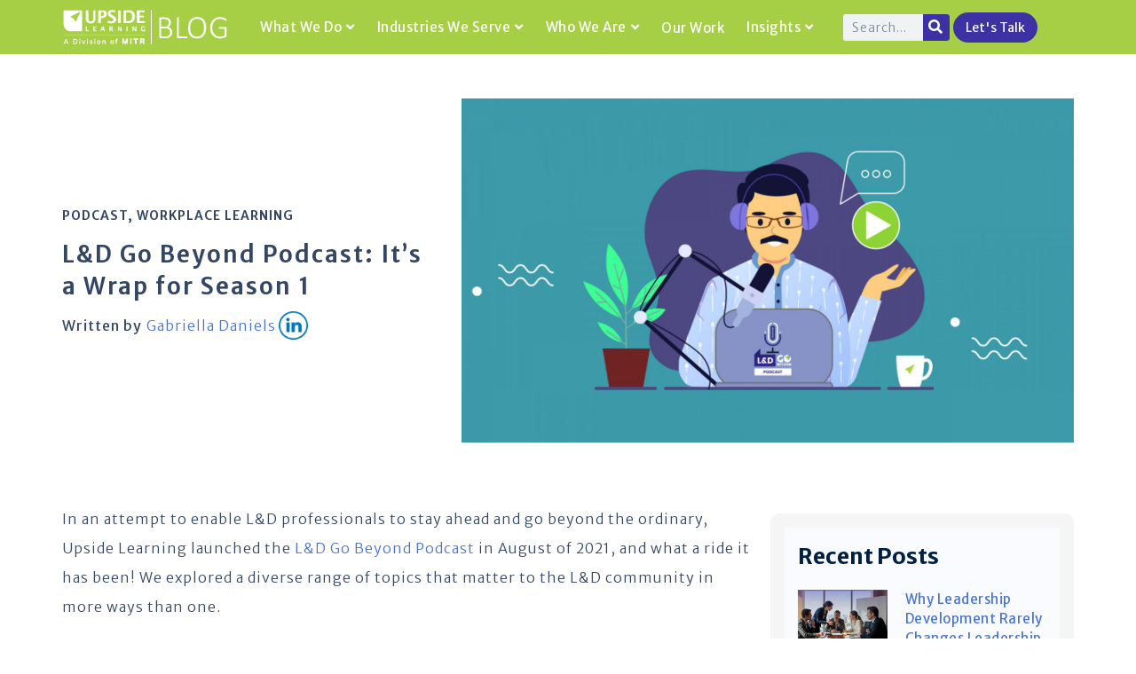

--- FILE ---
content_type: text/html; charset=UTF-8
request_url: https://blog.upsidelearning.com/2022/08/26/ld-go-beyond-podcast-its-a-wrap-for-season-1/
body_size: 42016
content:
<!DOCTYPE html>
<html dir="ltr" lang="en-US" prefix="og: https://ogp.me/ns#">
<head>
<meta charset="UTF-8">
<meta name="viewport" content="width=device-width, initial-scale=1.0, viewport-fit=cover" />		<link rel='dns-prefetch' href='//d2k0gkbwm0z9hv.cloudfront.net' /><title>L&amp;D Go Beyond Podcast: Season 1 Recap | Upside Learning</title>
<!-- All in One SEO 4.7.8 - aioseo.com -->
<meta name="description" content="Explore insightful episodes from Season 1 of the L&amp;D Go Beyond Podcast by Upside Learning. Discover top expert insights from diverse guest speakers." />
<meta name="robots" content="max-image-preview:large" />
<meta name="author" content="Gabriella Daniels"/>
<meta name="keywords" content="l&amp;d go beyond podcast,upside learning,learning and development,learning engagement,workplace learning,performance support,l&amp;d,gamification,measuring impact,id,instructional designer,learning experience design,ai,chatbots,workplace training." />
<link rel="canonical" href="https://blog.upsidelearning.com/2022/08/26/ld-go-beyond-podcast-its-a-wrap-for-season-1/" />
<meta name="generator" content="All in One SEO (AIOSEO) 4.7.8" />
<meta property="og:locale" content="en_US" />
<meta property="og:site_name" content="The Upside Learning Blog - Read our Mind. Experiences. Insights. Learnings" />
<meta property="og:type" content="article" />
<meta property="og:title" content="L&amp;D Go Beyond Podcast: Season 1 Recap | Upside Learning" />
<meta property="og:description" content="Explore insightful episodes from Season 1 of the L&amp;D Go Beyond Podcast by Upside Learning. Discover top expert insights from diverse guest speakers." />
<meta property="og:url" content="https://blog.upsidelearning.com/2022/08/26/ld-go-beyond-podcast-its-a-wrap-for-season-1/" />
<meta property="og:image" content="https://d2k0gkbwm0z9hv.cloudfront.net/wp-content/uploads/2022/08/blog_amit_vector-01-scaled-1.jpg" />
<meta property="og:image:secure_url" content="https://d2k0gkbwm0z9hv.cloudfront.net/wp-content/uploads/2022/08/blog_amit_vector-01-scaled-1.jpg" />
<meta property="og:image:width" content="2560" />
<meta property="og:image:height" content="1440" />
<meta property="article:published_time" content="2022-08-26T10:52:13+00:00" />
<meta property="article:modified_time" content="2024-06-25T06:37:57+00:00" />
<meta property="article:publisher" content="https://www.facebook.com/UpsideLearning" />
<meta name="twitter:card" content="summary_large_image" />
<meta name="twitter:site" content="@UpsideLearning" />
<meta name="twitter:title" content="L&amp;D Go Beyond Podcast: Season 1 Recap | Upside Learning" />
<meta name="twitter:description" content="Explore insightful episodes from Season 1 of the L&amp;D Go Beyond Podcast by Upside Learning. Discover top expert insights from diverse guest speakers." />
<meta name="twitter:creator" content="@UpsideLearning" />
<meta name="twitter:image" content="https://d2k0gkbwm0z9hv.cloudfront.net/wp-content/uploads/2022/08/blog_amit_vector-01-scaled-1.jpg" />
<script type="application/ld+json" class="aioseo-schema">
{"@context":"https:\/\/schema.org","@graph":[{"@type":"BlogPosting","@id":"https:\/\/blog.upsidelearning.com\/2022\/08\/26\/ld-go-beyond-podcast-its-a-wrap-for-season-1\/#blogposting","name":"L&D Go Beyond Podcast: Season 1 Recap | Upside Learning","headline":"L&#038;D Go Beyond Podcast: It\u2019s a Wrap for Season 1","author":{"@id":"https:\/\/blog.upsidelearning.com\/author\/gabriella\/#author"},"publisher":{"@id":"https:\/\/blog.upsidelearning.com\/#organization"},"image":{"@type":"ImageObject","url":"https:\/\/d2k0gkbwm0z9hv.cloudfront.net\/wp-content\/uploads\/2022\/08\/blog_amit_vector-01-scaled-1.jpg","width":2560,"height":1440,"caption":"L&d Go Beyond Podcast Season 1 Episodes, featuring guest speakers and insightful discussions."},"datePublished":"2022-08-26T10:52:13+05:30","dateModified":"2024-06-25T12:07:57+05:30","inLanguage":"en-US","mainEntityOfPage":{"@id":"https:\/\/blog.upsidelearning.com\/2022\/08\/26\/ld-go-beyond-podcast-its-a-wrap-for-season-1\/#webpage"},"isPartOf":{"@id":"https:\/\/blog.upsidelearning.com\/2022\/08\/26\/ld-go-beyond-podcast-its-a-wrap-for-season-1\/#webpage"},"articleSection":"Podcast, Workplace Learning"},{"@type":"BreadcrumbList","@id":"https:\/\/blog.upsidelearning.com\/2022\/08\/26\/ld-go-beyond-podcast-its-a-wrap-for-season-1\/#breadcrumblist","itemListElement":[{"@type":"ListItem","@id":"https:\/\/blog.upsidelearning.com\/#listItem","position":1,"name":"Home","item":"https:\/\/blog.upsidelearning.com\/","nextItem":{"@type":"ListItem","@id":"https:\/\/blog.upsidelearning.com\/2022\/#listItem","name":"2022"}},{"@type":"ListItem","@id":"https:\/\/blog.upsidelearning.com\/2022\/#listItem","position":2,"name":"2022","item":"https:\/\/blog.upsidelearning.com\/2022\/","nextItem":{"@type":"ListItem","@id":"https:\/\/blog.upsidelearning.com\/2022\/08\/#listItem","name":"August"},"previousItem":{"@type":"ListItem","@id":"https:\/\/blog.upsidelearning.com\/#listItem","name":"Home"}},{"@type":"ListItem","@id":"https:\/\/blog.upsidelearning.com\/2022\/08\/#listItem","position":3,"name":"August","item":"https:\/\/blog.upsidelearning.com\/2022\/08\/","nextItem":{"@type":"ListItem","@id":"https:\/\/blog.upsidelearning.com\/2022\/08\/26\/#listItem","name":"26"},"previousItem":{"@type":"ListItem","@id":"https:\/\/blog.upsidelearning.com\/2022\/#listItem","name":"2022"}},{"@type":"ListItem","@id":"https:\/\/blog.upsidelearning.com\/2022\/08\/26\/#listItem","position":4,"name":"26","item":"https:\/\/blog.upsidelearning.com\/2022\/08\/26\/","nextItem":{"@type":"ListItem","@id":"https:\/\/blog.upsidelearning.com\/2022\/08\/26\/ld-go-beyond-podcast-its-a-wrap-for-season-1\/#listItem","name":"L&D Go Beyond Podcast: It\u2019s a Wrap for Season 1"},"previousItem":{"@type":"ListItem","@id":"https:\/\/blog.upsidelearning.com\/2022\/08\/#listItem","name":"August"}},{"@type":"ListItem","@id":"https:\/\/blog.upsidelearning.com\/2022\/08\/26\/ld-go-beyond-podcast-its-a-wrap-for-season-1\/#listItem","position":5,"name":"L&D Go Beyond Podcast: It\u2019s a Wrap for Season 1","previousItem":{"@type":"ListItem","@id":"https:\/\/blog.upsidelearning.com\/2022\/08\/26\/#listItem","name":"26"}}]},{"@type":"Organization","@id":"https:\/\/blog.upsidelearning.com\/#organization","name":"The Upside Learning Blog","description":"Read our Mind. Experiences. Insights. Learnings","url":"https:\/\/blog.upsidelearning.com\/","telephone":"+912025236050","logo":{"@type":"ImageObject","url":"https:\/\/d2k0gkbwm0z9hv.cloudfront.net\/wp-content\/uploads\/2022\/10\/upside_blog_1-1-1.png","@id":"https:\/\/blog.upsidelearning.com\/2022\/08\/26\/ld-go-beyond-podcast-its-a-wrap-for-season-1\/#organizationLogo","width":106,"height":29,"caption":"Upside Logo"},"image":{"@id":"https:\/\/blog.upsidelearning.com\/2022\/08\/26\/ld-go-beyond-podcast-its-a-wrap-for-season-1\/#organizationLogo"},"sameAs":["https:\/\/www.facebook.com\/UpsideLearning","https:\/\/twitter.com\/UpsideLearning","https:\/\/www.youtube.com\/user\/UpsideLearning","https:\/\/www.linkedin.com\/company\/upside-learning-solutions"]},{"@type":"Person","@id":"https:\/\/blog.upsidelearning.com\/author\/gabriella\/#author","url":"https:\/\/blog.upsidelearning.com\/author\/gabriella\/","name":"Gabriella Daniels"},{"@type":"WebPage","@id":"https:\/\/blog.upsidelearning.com\/2022\/08\/26\/ld-go-beyond-podcast-its-a-wrap-for-season-1\/#webpage","url":"https:\/\/blog.upsidelearning.com\/2022\/08\/26\/ld-go-beyond-podcast-its-a-wrap-for-season-1\/","name":"L&D Go Beyond Podcast: Season 1 Recap | Upside Learning","description":"Explore insightful episodes from Season 1 of the L&D Go Beyond Podcast by Upside Learning. Discover top expert insights from diverse guest speakers.","inLanguage":"en-US","isPartOf":{"@id":"https:\/\/blog.upsidelearning.com\/#website"},"breadcrumb":{"@id":"https:\/\/blog.upsidelearning.com\/2022\/08\/26\/ld-go-beyond-podcast-its-a-wrap-for-season-1\/#breadcrumblist"},"author":{"@id":"https:\/\/blog.upsidelearning.com\/author\/gabriella\/#author"},"creator":{"@id":"https:\/\/blog.upsidelearning.com\/author\/gabriella\/#author"},"image":{"@type":"ImageObject","url":"https:\/\/d2k0gkbwm0z9hv.cloudfront.net\/wp-content\/uploads\/2022\/08\/blog_amit_vector-01-scaled-1.jpg","@id":"https:\/\/blog.upsidelearning.com\/2022\/08\/26\/ld-go-beyond-podcast-its-a-wrap-for-season-1\/#mainImage","width":2560,"height":1440,"caption":"L&d Go Beyond Podcast Season 1 Episodes, featuring guest speakers and insightful discussions."},"primaryImageOfPage":{"@id":"https:\/\/blog.upsidelearning.com\/2022\/08\/26\/ld-go-beyond-podcast-its-a-wrap-for-season-1\/#mainImage"},"datePublished":"2022-08-26T10:52:13+05:30","dateModified":"2024-06-25T12:07:57+05:30"},{"@type":"WebSite","@id":"https:\/\/blog.upsidelearning.com\/#website","url":"https:\/\/blog.upsidelearning.com\/","name":"The Upside Learning Blog","description":"Read our Mind. Experiences. Insights. Learnings","inLanguage":"en-US","publisher":{"@id":"https:\/\/blog.upsidelearning.com\/#organization"}}]}
</script>
<!-- All in One SEO -->
<link rel='dns-prefetch' href='//blog.upsidelearning.com' />
<link rel='dns-prefetch' href='//fonts.googleapis.com' />
<link rel="alternate" type="application/rss+xml" title="The Upside Learning Blog &raquo; Feed" href="https://blog.upsidelearning.com/feed/" />
<link rel="alternate" type="application/rss+xml" title="The Upside Learning Blog &raquo; Comments Feed" href="https://blog.upsidelearning.com/comments/feed/" />
<link rel="alternate" type="application/rss+xml" title="The Upside Learning Blog &raquo; L&#038;D Go Beyond Podcast: It’s a Wrap for Season 1 Comments Feed" href="https://blog.upsidelearning.com/2022/08/26/ld-go-beyond-podcast-its-a-wrap-for-season-1/feed/" />
<link rel="alternate" title="oEmbed (JSON)" type="application/json+oembed" href="https://blog.upsidelearning.com/wp-json/oembed/1.0/embed?url=https%3A%2F%2Fblog.upsidelearning.com%2F2022%2F08%2F26%2Fld-go-beyond-podcast-its-a-wrap-for-season-1%2F" />
<link rel="alternate" title="oEmbed (XML)" type="text/xml+oembed" href="https://blog.upsidelearning.com/wp-json/oembed/1.0/embed?url=https%3A%2F%2Fblog.upsidelearning.com%2F2022%2F08%2F26%2Fld-go-beyond-podcast-its-a-wrap-for-season-1%2F&#038;format=xml" />
<style id='wp-img-auto-sizes-contain-inline-css' type='text/css'>
img:is([sizes=auto i],[sizes^="auto," i]){contain-intrinsic-size:3000px 1500px}
/*# sourceURL=wp-img-auto-sizes-contain-inline-css */
</style>
<link rel='stylesheet' id='bootstrap-css' href='https://d2k0gkbwm0z9hv.cloudfront.net/wp-content/themes/gutenverse-child-new/assets/styles/bootstrap.min.css?ver=6.9' type='text/css' media='all' />
<link rel='stylesheet' id='bootstrap-style-css' href='https://d2k0gkbwm0z9hv.cloudfront.net/wp-content/themes/gutenverse-child-new?ver=6.9' type='text/css' media='all' />
<link rel='stylesheet' id='wp-block-library-css' href='https://d2k0gkbwm0z9hv.cloudfront.net/wp-includes/css/dist/block-library/style.min.css?ver=6.9' type='text/css' media='all' />
<style id='classic-theme-styles-inline-css' type='text/css'>
/*! This file is auto-generated */
.wp-block-button__link{color:#fff;background-color:#32373c;border-radius:9999px;box-shadow:none;text-decoration:none;padding:calc(.667em + 2px) calc(1.333em + 2px);font-size:1.125em}.wp-block-file__button{background:#32373c;color:#fff;text-decoration:none}
/*# sourceURL=/wp-includes/css/classic-themes.min.css */
</style>
<link rel='stylesheet' id='mpp_gutenberg-css' href='https://d2k0gkbwm0z9hv.cloudfront.net/wp-content/plugins/profile-builder/add-ons-free/user-profile-picture/dist/blocks.style.build.css?ver=2.6.0' type='text/css' media='all' />
<link rel='stylesheet' id='contact-form-7-css' href='https://d2k0gkbwm0z9hv.cloudfront.net/wp-content/plugins/contact-form-7/includes/css/styles.css?ver=6.0.3' type='text/css' media='all' />
<link rel='stylesheet' id='htmega-menu-css' href='https://d2k0gkbwm0z9hv.cloudfront.net/wp-content/plugins/ht-menu-lite/assets/css/mega-menu-style.css?ver=1.2.4' type='text/css' media='all' />
<style id='htmega-menu-inline-css' type='text/css'>
/*# sourceURL=htmega-menu-inline-css */
</style>
<link rel='stylesheet' id='parent-style-css' href='https://d2k0gkbwm0z9hv.cloudfront.net/wp-content/themes/gutenverse/style.css?ver=6.9' type='text/css' media='all' />
<link rel='stylesheet' id='child-style-css' href='https://d2k0gkbwm0z9hv.cloudfront.net/wp-content/themes/gutenverse-child-new/style.css?ver=6.9' type='text/css' media='all' />
<link rel='stylesheet' id='reduxfall-css' href='https://d2k0gkbwm0z9hv.cloudfront.net/wp-content/themes/gutenverse/styles/reduxfall.css?ver=6.9' type='text/css' media='all' />
<link rel='stylesheet' id='gutenverse-fonts-css' href='//fonts.googleapis.com/css?family=Open+Sans%3A400%2C700%2C400italic%2C700italic%7CPoppins%3A500%2C600%7CSource+Sans+Pro%3A900%2C800%2C700%2C600%2C400%2C500%26subset%3Dlatin%2Clatin-ext&#038;ver=1.0.0' type='text/css' media='all' />
<link rel='stylesheet' id='gutenverse-style-css' href='https://d2k0gkbwm0z9hv.cloudfront.net/wp-content/themes/gutenverse-child-new/style.css?ver=6.9' type='text/css' media='all' />
<link rel='stylesheet' id='gutenverse-addons-css' href='https://d2k0gkbwm0z9hv.cloudfront.net/wp-content/themes/gutenverse/styles/gutenverse-addons.css?ver=6.9' type='text/css' media='all' />
<link rel='stylesheet' id='edulogy-custom-fonts-css' href='https://d2k0gkbwm0z9hv.cloudfront.net/wp-content/themes/gutenverse/styles/fonts.css?ver=6.9' type='text/css' media='all' />
<link rel='stylesheet' id='fontawesome-css' href='https://d2k0gkbwm0z9hv.cloudfront.net/wp-content/themes/gutenverse/styles/fontawesome.css?ver=6.9' type='text/css' media='all' />
<link rel='stylesheet' id='gutenverse-mobile-css' href='https://d2k0gkbwm0z9hv.cloudfront.net/wp-content/themes/gutenverse/style-mobile.css?ver=6.9' type='text/css' media='all' />
<link rel='stylesheet' id='elementor-frontend-css' href='https://d2k0gkbwm0z9hv.cloudfront.net/wp-content/plugins/elementor/assets/css/frontend.min.css?ver=3.26.5' type='text/css' media='all' />
<link rel='stylesheet' id='widget-image-css' href='https://d2k0gkbwm0z9hv.cloudfront.net/wp-content/plugins/elementor/assets/css/widget-image.min.css?ver=3.26.5' type='text/css' media='all' />
<link rel='stylesheet' id='widget-search-form-css' href='https://d2k0gkbwm0z9hv.cloudfront.net/wp-content/plugins/elementor-pro/assets/css/widget-search-form.min.css?ver=3.26.3' type='text/css' media='all' />
<link rel='stylesheet' id='elementor-icons-shared-0-css' href='https://d2k0gkbwm0z9hv.cloudfront.net/wp-content/plugins/elementor/assets/lib/font-awesome/css/fontawesome.min.css?ver=5.15.3' type='text/css' media='all' />
<link rel='stylesheet' id='elementor-icons-fa-solid-css' href='https://d2k0gkbwm0z9hv.cloudfront.net/wp-content/plugins/elementor/assets/lib/font-awesome/css/solid.min.css?ver=5.15.3' type='text/css' media='all' />
<link rel='stylesheet' id='widget-text-editor-css' href='https://d2k0gkbwm0z9hv.cloudfront.net/wp-content/plugins/elementor/assets/css/widget-text-editor.min.css?ver=3.26.5' type='text/css' media='all' />
<link rel='stylesheet' id='widget-heading-css' href='https://d2k0gkbwm0z9hv.cloudfront.net/wp-content/plugins/elementor/assets/css/widget-heading.min.css?ver=3.26.5' type='text/css' media='all' />
<link rel='stylesheet' id='widget-social-icons-css' href='https://d2k0gkbwm0z9hv.cloudfront.net/wp-content/plugins/elementor/assets/css/widget-social-icons.min.css?ver=3.26.5' type='text/css' media='all' />
<link rel='stylesheet' id='e-apple-webkit-css' href='https://d2k0gkbwm0z9hv.cloudfront.net/wp-content/plugins/elementor/assets/css/conditionals/apple-webkit.min.css?ver=3.26.5' type='text/css' media='all' />
<link rel='stylesheet' id='widget-spacer-css' href='https://d2k0gkbwm0z9hv.cloudfront.net/wp-content/plugins/elementor/assets/css/widget-spacer.min.css?ver=3.26.5' type='text/css' media='all' />
<link rel='stylesheet' id='widget-icon-list-css' href='https://d2k0gkbwm0z9hv.cloudfront.net/wp-content/plugins/elementor/assets/css/widget-icon-list.min.css?ver=3.26.5' type='text/css' media='all' />
<link rel='stylesheet' id='widget-post-info-css' href='https://d2k0gkbwm0z9hv.cloudfront.net/wp-content/plugins/elementor-pro/assets/css/widget-post-info.min.css?ver=3.26.3' type='text/css' media='all' />
<link rel='stylesheet' id='elementor-icons-fa-regular-css' href='https://d2k0gkbwm0z9hv.cloudfront.net/wp-content/plugins/elementor/assets/lib/font-awesome/css/regular.min.css?ver=5.15.3' type='text/css' media='all' />
<link rel='stylesheet' id='widget-posts-css' href='https://d2k0gkbwm0z9hv.cloudfront.net/wp-content/plugins/elementor-pro/assets/css/widget-posts.min.css?ver=3.26.3' type='text/css' media='all' />
<link rel='stylesheet' id='elementor-icons-css' href='https://d2k0gkbwm0z9hv.cloudfront.net/wp-content/plugins/elementor/assets/lib/eicons/css/elementor-icons.min.css?ver=5.34.0' type='text/css' media='all' />
<link rel='stylesheet' id='elementor-post-4-css' href='https://d2k0gkbwm0z9hv.cloudfront.net/wp-content/uploads/elementor/css/post-4.css?ver=1738754121' type='text/css' media='all' />
<link rel='stylesheet' id='elementor-post-6064-css' href='https://d2k0gkbwm0z9hv.cloudfront.net/wp-content/uploads/elementor/css/post-6064.css?ver=1743572834' type='text/css' media='all' />
<link rel='stylesheet' id='elementor-post-6073-css' href='https://d2k0gkbwm0z9hv.cloudfront.net/wp-content/uploads/elementor/css/post-6073.css?ver=1743570394' type='text/css' media='all' />
<link rel='stylesheet' id='elementor-post-8262-css' href='https://d2k0gkbwm0z9hv.cloudfront.net/wp-content/uploads/elementor/css/post-8262.css?ver=1756356000' type='text/css' media='all' />
<link rel='stylesheet' id='eael-general-css' href='https://d2k0gkbwm0z9hv.cloudfront.net/wp-content/plugins/essential-addons-for-elementor-lite/assets/front-end/css/view/general.min.css?ver=6.1.0' type='text/css' media='all' />
<link rel='stylesheet' id='google-fonts-1-css' href='https://fonts.googleapis.com/css?family=Roboto%3A100%2C100italic%2C200%2C200italic%2C300%2C300italic%2C400%2C400italic%2C500%2C500italic%2C600%2C600italic%2C700%2C700italic%2C800%2C800italic%2C900%2C900italic%7CRoboto+Slab%3A100%2C100italic%2C200%2C200italic%2C300%2C300italic%2C400%2C400italic%2C500%2C500italic%2C600%2C600italic%2C700%2C700italic%2C800%2C800italic%2C900%2C900italic%7COpen+Sans%3A100%2C100italic%2C200%2C200italic%2C300%2C300italic%2C400%2C400italic%2C500%2C500italic%2C600%2C600italic%2C700%2C700italic%2C800%2C800italic%2C900%2C900italic%7CMerriweather+Sans%3A100%2C100italic%2C200%2C200italic%2C300%2C300italic%2C400%2C400italic%2C500%2C500italic%2C600%2C600italic%2C700%2C700italic%2C800%2C800italic%2C900%2C900italic%7COswald%3A100%2C100italic%2C200%2C200italic%2C300%2C300italic%2C400%2C400italic%2C500%2C500italic%2C600%2C600italic%2C700%2C700italic%2C800%2C800italic%2C900%2C900italic&#038;display=auto&#038;ver=6.9' type='text/css' media='all' />
<link rel='stylesheet' id='wppb_stylesheet-css' href='https://d2k0gkbwm0z9hv.cloudfront.net/wp-content/plugins/profile-builder/assets/css/style-front-end.css?ver=3.13.0' type='text/css' media='all' />
<link rel="preconnect" href="https://fonts.gstatic.com/" crossorigin><script type="text/javascript" src="https://d2k0gkbwm0z9hv.cloudfront.net/wp-includes/js/jquery/jquery.min.js?ver=3.7.1" id="jquery-core-js"></script>
<script type="text/javascript" src="https://d2k0gkbwm0z9hv.cloudfront.net/wp-includes/js/jquery/jquery-migrate.min.js?ver=3.4.1" id="jquery-migrate-js"></script>
<script type="text/javascript" src="https://d2k0gkbwm0z9hv.cloudfront.net/wp-content/plugins/ht-menu-lite/assets/js/htmegamenu-main.js?ver=6.9" id="htmegamenu-main-js"></script>
<link rel="https://api.w.org/" href="https://blog.upsidelearning.com/wp-json/" /><link rel="alternate" title="JSON" type="application/json" href="https://blog.upsidelearning.com/wp-json/wp/v2/posts/7784" /><link rel="EditURI" type="application/rsd+xml" title="RSD" href="https://blog.upsidelearning.com/xmlrpc.php?rsd" />
<link rel='shortlink' href='https://blog.upsidelearning.com/?p=7784' />
<link rel="pingback" href="https://blog.upsidelearning.com/xmlrpc.php"><meta name="generator" content="Elementor 3.26.5; features: additional_custom_breakpoints; settings: css_print_method-external, google_font-enabled, font_display-auto">
<!-- Schema & Structured Data For WP v1.48 - -->
<script type="application/ld+json" class="saswp-schema-markup-output">
[{"@context":"https:\/\/schema.org\/","@type":"ItemList","itemListElement":[{"@type":"VideoObject","position":1,"@id":"https:\/\/blog.upsidelearning.com\/2022\/08\/26\/ld-go-beyond-podcast-its-a-wrap-for-season-1\/#1","name":"Learning Engagement in Supply Chain Training, with Dhiren Doshi","datePublished":"2022-08-26T10:52:13+05:30","dateModified":"2024-06-25T12:07:57+05:30","url":"https:\/\/www.youtube.com\/watch?v=9-ZpoBay-U8&t=1570s","interactionStatistic":{"@type":"InteractionCounter","interactionType":{"@type":"WatchAction"},"userInteractionCount":"0"},"thumbnailUrl":"https:\/\/i.ytimg.com\/vi\/9-ZpoBay-U8\/hqdefault.jpg","author":{"@type":"Person","name":"Gabriella Daniels","url":"https:\/\/blog.upsidelearning.com\/author\/gabriella\/","sameAs":["https:\/\/www.upsidelearning.com\/","https:\/\/www.linkedin.com\/in\/gabriellariannadaniels\/"],"image":{"@type":"ImageObject","url":"https:\/\/d2k0gkbwm0z9hv.cloudfront.net\/wp-content\/uploads\/2022\/09\/60.thumbnail.png","height":96,"width":96}},"uploadDate":"2022-08-26T10:52:13+05:30","contentUrl":"https:\/\/www.youtube.com\/watch?v=9-ZpoBay-U8&t=1570s","embedUrl":"https:\/\/www.youtube.com\/watch?v=9-ZpoBay-U8&t=1570s","description":"In an attempt to enable L&amp;D professionals to stay ahead and go beyond the ordinary, Upside Learning launched the L&amp;D Go Beyond Podcast in August of 2021, and what a ride it has been! We explored a diverse range of topics that matter to the L&amp;D community in more ways than one. Season 1 of"},{"@type":"VideoObject","position":2,"@id":"https:\/\/blog.upsidelearning.com\/2022\/08\/26\/ld-go-beyond-podcast-its-a-wrap-for-season-1\/#2","name":"Building Learning Programs that Engage, with Kirk Donaghey","datePublished":"2022-08-26T10:52:13+05:30","dateModified":"2024-06-25T12:07:57+05:30","url":"https:\/\/www.youtube.com\/watch?v=KNQdXWmXS04&t=15s","interactionStatistic":{"@type":"InteractionCounter","interactionType":{"@type":"WatchAction"},"userInteractionCount":"0"},"thumbnailUrl":"https:\/\/i.ytimg.com\/vi\/KNQdXWmXS04\/hqdefault.jpg","author":{"@type":"Person","name":"Gabriella Daniels","url":"https:\/\/blog.upsidelearning.com\/author\/gabriella\/","sameAs":["https:\/\/www.upsidelearning.com\/","https:\/\/www.linkedin.com\/in\/gabriellariannadaniels\/"],"image":{"@type":"ImageObject","url":"https:\/\/d2k0gkbwm0z9hv.cloudfront.net\/wp-content\/uploads\/2022\/09\/60.thumbnail.png","height":96,"width":96}},"uploadDate":"2022-08-26T10:52:13+05:30","contentUrl":"https:\/\/www.youtube.com\/watch?v=KNQdXWmXS04&t=15s","embedUrl":"https:\/\/www.youtube.com\/watch?v=KNQdXWmXS04&t=15s","description":"In an attempt to enable L&amp;D professionals to stay ahead and go beyond the ordinary, Upside Learning launched the L&amp;D Go Beyond Podcast in August of 2021, and what a ride it has been! We explored a diverse range of topics that matter to the L&amp;D community in more ways than one. Season 1 of"},{"@type":"VideoObject","position":3,"@id":"https:\/\/blog.upsidelearning.com\/2022\/08\/26\/ld-go-beyond-podcast-its-a-wrap-for-season-1\/#3","name":"Design Thinking for Learning Engagement, with Keith Keating","datePublished":"2022-08-26T10:52:13+05:30","dateModified":"2024-06-25T12:07:57+05:30","url":"https:\/\/www.youtube.com\/watch?v=mgvwFFahnpI&t=249s","interactionStatistic":{"@type":"InteractionCounter","interactionType":{"@type":"WatchAction"},"userInteractionCount":"0"},"thumbnailUrl":"https:\/\/i.ytimg.com\/vi\/mgvwFFahnpI\/hqdefault.jpg","author":{"@type":"Person","name":"Gabriella Daniels","url":"https:\/\/blog.upsidelearning.com\/author\/gabriella\/","sameAs":["https:\/\/www.upsidelearning.com\/","https:\/\/www.linkedin.com\/in\/gabriellariannadaniels\/"],"image":{"@type":"ImageObject","url":"https:\/\/d2k0gkbwm0z9hv.cloudfront.net\/wp-content\/uploads\/2022\/09\/60.thumbnail.png","height":96,"width":96}},"uploadDate":"2022-08-26T10:52:13+05:30","contentUrl":"https:\/\/www.youtube.com\/watch?v=mgvwFFahnpI&t=249s","embedUrl":"https:\/\/www.youtube.com\/watch?v=mgvwFFahnpI&t=249s","description":"In an attempt to enable L&amp;D professionals to stay ahead and go beyond the ordinary, Upside Learning launched the L&amp;D Go Beyond Podcast in August of 2021, and what a ride it has been! We explored a diverse range of topics that matter to the L&amp;D community in more ways than one. Season 1 of"},{"@type":"VideoObject","position":4,"@id":"https:\/\/blog.upsidelearning.com\/2022\/08\/26\/ld-go-beyond-podcast-its-a-wrap-for-season-1\/#4","name":"How to Bring Performance Focus to Training, with Guy Wallace","datePublished":"2022-08-26T10:52:13+05:30","dateModified":"2024-06-25T12:07:57+05:30","url":"https:\/\/www.youtube.com\/watch?v=Z_hicvED66k&t=148s","interactionStatistic":{"@type":"InteractionCounter","interactionType":{"@type":"WatchAction"},"userInteractionCount":"0"},"thumbnailUrl":"https:\/\/i.ytimg.com\/vi\/Z_hicvED66k\/hqdefault.jpg","author":{"@type":"Person","name":"Gabriella Daniels","url":"https:\/\/blog.upsidelearning.com\/author\/gabriella\/","sameAs":["https:\/\/www.upsidelearning.com\/","https:\/\/www.linkedin.com\/in\/gabriellariannadaniels\/"],"image":{"@type":"ImageObject","url":"https:\/\/d2k0gkbwm0z9hv.cloudfront.net\/wp-content\/uploads\/2022\/09\/60.thumbnail.png","height":96,"width":96}},"uploadDate":"2022-08-26T10:52:13+05:30","contentUrl":"https:\/\/www.youtube.com\/watch?v=Z_hicvED66k&t=148s","embedUrl":"https:\/\/www.youtube.com\/watch?v=Z_hicvED66k&t=148s","description":"In an attempt to enable L&amp;D professionals to stay ahead and go beyond the ordinary, Upside Learning launched the L&amp;D Go Beyond Podcast in August of 2021, and what a ride it has been! We explored a diverse range of topics that matter to the L&amp;D community in more ways than one. Season 1 of"},{"@type":"VideoObject","position":5,"@id":"https:\/\/blog.upsidelearning.com\/2022\/08\/26\/ld-go-beyond-podcast-its-a-wrap-for-season-1\/#5","name":"Innovation in L&D, with Phil Reddall","datePublished":"2022-08-26T10:52:13+05:30","dateModified":"2024-06-25T12:07:57+05:30","url":"https:\/\/www.youtube.com\/watch?v=UF7puKsa6YU&t=50s","interactionStatistic":{"@type":"InteractionCounter","interactionType":{"@type":"WatchAction"},"userInteractionCount":"0"},"thumbnailUrl":"https:\/\/i.ytimg.com\/vi\/UF7puKsa6YU\/hqdefault.jpg","author":{"@type":"Person","name":"Gabriella Daniels","url":"https:\/\/blog.upsidelearning.com\/author\/gabriella\/","sameAs":["https:\/\/www.upsidelearning.com\/","https:\/\/www.linkedin.com\/in\/gabriellariannadaniels\/"],"image":{"@type":"ImageObject","url":"https:\/\/d2k0gkbwm0z9hv.cloudfront.net\/wp-content\/uploads\/2022\/09\/60.thumbnail.png","height":96,"width":96}},"uploadDate":"2022-08-26T10:52:13+05:30","contentUrl":"https:\/\/www.youtube.com\/watch?v=UF7puKsa6YU&t=50s","embedUrl":"https:\/\/www.youtube.com\/watch?v=UF7puKsa6YU&t=50s","description":"In an attempt to enable L&amp;D professionals to stay ahead and go beyond the ordinary, Upside Learning launched the L&amp;D Go Beyond Podcast in August of 2021, and what a ride it has been! We explored a diverse range of topics that matter to the L&amp;D community in more ways than one. Season 1 of"},{"@type":"VideoObject","position":6,"@id":"https:\/\/blog.upsidelearning.com\/2022\/08\/26\/ld-go-beyond-podcast-its-a-wrap-for-season-1\/#6","name":"How to Solve the Right Problems in L&D, with Jennifer Tsang","datePublished":"2022-08-26T10:52:13+05:30","dateModified":"2024-06-25T12:07:57+05:30","url":"https:\/\/www.youtube.com\/watch?v=SWzE1hmhT9g&t=49s","interactionStatistic":{"@type":"InteractionCounter","interactionType":{"@type":"WatchAction"},"userInteractionCount":"0"},"thumbnailUrl":"https:\/\/i.ytimg.com\/vi\/SWzE1hmhT9g\/hqdefault.jpg","author":{"@type":"Person","name":"Gabriella Daniels","url":"https:\/\/blog.upsidelearning.com\/author\/gabriella\/","sameAs":["https:\/\/www.upsidelearning.com\/","https:\/\/www.linkedin.com\/in\/gabriellariannadaniels\/"],"image":{"@type":"ImageObject","url":"https:\/\/d2k0gkbwm0z9hv.cloudfront.net\/wp-content\/uploads\/2022\/09\/60.thumbnail.png","height":96,"width":96}},"uploadDate":"2022-08-26T10:52:13+05:30","contentUrl":"https:\/\/www.youtube.com\/watch?v=SWzE1hmhT9g&t=49s","embedUrl":"https:\/\/www.youtube.com\/watch?v=SWzE1hmhT9g&t=49s","description":"In an attempt to enable L&amp;D professionals to stay ahead and go beyond the ordinary, Upside Learning launched the L&amp;D Go Beyond Podcast in August of 2021, and what a ride it has been! We explored a diverse range of topics that matter to the L&amp;D community in more ways than one. Season 1 of"},{"@type":"VideoObject","position":7,"@id":"https:\/\/blog.upsidelearning.com\/2022\/08\/26\/ld-go-beyond-podcast-its-a-wrap-for-season-1\/#7","name":"Curation & Learning Ecosystems - Dealing With the Complexity That Damages Learning Culture","datePublished":"2022-08-26T10:52:13+05:30","dateModified":"2024-06-25T12:07:57+05:30","url":"https:\/\/www.youtube.com\/watch?v=MEKqqbYb_Og&t=38s","interactionStatistic":{"@type":"InteractionCounter","interactionType":{"@type":"WatchAction"},"userInteractionCount":"0"},"thumbnailUrl":"https:\/\/i.ytimg.com\/vi\/MEKqqbYb_Og\/hqdefault.jpg","author":{"@type":"Person","name":"Gabriella Daniels","url":"https:\/\/blog.upsidelearning.com\/author\/gabriella\/","sameAs":["https:\/\/www.upsidelearning.com\/","https:\/\/www.linkedin.com\/in\/gabriellariannadaniels\/"],"image":{"@type":"ImageObject","url":"https:\/\/d2k0gkbwm0z9hv.cloudfront.net\/wp-content\/uploads\/2022\/09\/60.thumbnail.png","height":96,"width":96}},"uploadDate":"2022-08-26T10:52:13+05:30","contentUrl":"https:\/\/www.youtube.com\/watch?v=MEKqqbYb_Og&t=38s","embedUrl":"https:\/\/www.youtube.com\/watch?v=MEKqqbYb_Og&t=38s","description":"In an attempt to enable L&amp;D professionals to stay ahead and go beyond the ordinary, Upside Learning launched the L&amp;D Go Beyond Podcast in August of 2021, and what a ride it has been! We explored a diverse range of topics that matter to the L&amp;D community in more ways than one. Season 1 of"},{"@type":"VideoObject","position":8,"@id":"https:\/\/blog.upsidelearning.com\/2022\/08\/26\/ld-go-beyond-podcast-its-a-wrap-for-season-1\/#8","name":"Curiosity & Learning in the Workplace, with Stefaan Van Hooydonk","datePublished":"2022-08-26T10:52:13+05:30","dateModified":"2024-06-25T12:07:57+05:30","url":"https:\/\/www.youtube.com\/watch?v=awlevY_qMDc&t=2s","interactionStatistic":{"@type":"InteractionCounter","interactionType":{"@type":"WatchAction"},"userInteractionCount":"0"},"thumbnailUrl":"https:\/\/i.ytimg.com\/vi\/awlevY_qMDc\/hqdefault.jpg","author":{"@type":"Person","name":"Gabriella Daniels","url":"https:\/\/blog.upsidelearning.com\/author\/gabriella\/","sameAs":["https:\/\/www.upsidelearning.com\/","https:\/\/www.linkedin.com\/in\/gabriellariannadaniels\/"],"image":{"@type":"ImageObject","url":"https:\/\/d2k0gkbwm0z9hv.cloudfront.net\/wp-content\/uploads\/2022\/09\/60.thumbnail.png","height":96,"width":96}},"uploadDate":"2022-08-26T10:52:13+05:30","contentUrl":"https:\/\/www.youtube.com\/watch?v=awlevY_qMDc&t=2s","embedUrl":"https:\/\/www.youtube.com\/watch?v=awlevY_qMDc&t=2s","description":"In an attempt to enable L&amp;D professionals to stay ahead and go beyond the ordinary, Upside Learning launched the L&amp;D Go Beyond Podcast in August of 2021, and what a ride it has been! We explored a diverse range of topics that matter to the L&amp;D community in more ways than one. Season 1 of"},{"@type":"VideoObject","position":9,"@id":"https:\/\/blog.upsidelearning.com\/2022\/08\/26\/ld-go-beyond-podcast-its-a-wrap-for-season-1\/#9","name":"Chatbots in Workplace Learning & Performance, with Vince Han","datePublished":"2022-08-26T10:52:13+05:30","dateModified":"2024-06-25T12:07:57+05:30","url":"https:\/\/www.youtube.com\/watch?v=o6k9F8E31E8","interactionStatistic":{"@type":"InteractionCounter","interactionType":{"@type":"WatchAction"},"userInteractionCount":"0"},"thumbnailUrl":"https:\/\/i.ytimg.com\/vi\/o6k9F8E31E8\/hqdefault.jpg","author":{"@type":"Person","name":"Gabriella Daniels","url":"https:\/\/blog.upsidelearning.com\/author\/gabriella\/","sameAs":["https:\/\/www.upsidelearning.com\/","https:\/\/www.linkedin.com\/in\/gabriellariannadaniels\/"],"image":{"@type":"ImageObject","url":"https:\/\/d2k0gkbwm0z9hv.cloudfront.net\/wp-content\/uploads\/2022\/09\/60.thumbnail.png","height":96,"width":96}},"uploadDate":"2022-08-26T10:52:13+05:30","contentUrl":"https:\/\/www.youtube.com\/watch?v=o6k9F8E31E8","embedUrl":"https:\/\/www.youtube.com\/watch?v=o6k9F8E31E8","description":"In an attempt to enable L&amp;D professionals to stay ahead and go beyond the ordinary, Upside Learning launched the L&amp;D Go Beyond Podcast in August of 2021, and what a ride it has been! We explored a diverse range of topics that matter to the L&amp;D community in more ways than one. Season 1 of"},{"@type":"VideoObject","position":10,"@id":"https:\/\/blog.upsidelearning.com\/2022\/08\/26\/ld-go-beyond-podcast-its-a-wrap-for-season-1\/#10","name":"L&#038;D Go Beyond Podcast: It\u2019s a Wrap for Season 1","datePublished":"2022-08-26T10:52:13+05:30","dateModified":"2024-06-25T12:07:57+05:30","url":"https:\/\/www.youtube.com\/watch?v=GF6K2dlGpc8&t=1430s","interactionStatistic":{"@type":"InteractionCounter","interactionType":{"@type":"WatchAction"},"userInteractionCount":"0"},"thumbnailUrl":"https:\/\/d2k0gkbwm0z9hv.cloudfront.net\/wp-content\/uploads\/2022\/08\/blog_amit_vector-01-scaled-1-150x150.jpg","author":{"@type":"Person","name":"Gabriella Daniels","url":"https:\/\/blog.upsidelearning.com\/author\/gabriella\/","sameAs":["https:\/\/www.upsidelearning.com\/","https:\/\/www.linkedin.com\/in\/gabriellariannadaniels\/"],"image":{"@type":"ImageObject","url":"https:\/\/d2k0gkbwm0z9hv.cloudfront.net\/wp-content\/uploads\/2022\/09\/60.thumbnail.png","height":96,"width":96}},"uploadDate":"2022-08-26T10:52:13+05:30","contentUrl":"https:\/\/www.youtube.com\/watch?v=GF6K2dlGpc8&t=1430s","embedUrl":"https:\/\/www.youtube.com\/watch?v=GF6K2dlGpc8&t=1430s","description":"In an attempt to enable L&amp;D professionals to stay ahead and go beyond the ordinary, Upside Learning launched the L&amp;D Go Beyond Podcast in August of 2021, and what a ride it has been! We explored a diverse range of topics that matter to the L&amp;D community in more ways than one. Season 1 of"},{"@type":"VideoObject","position":11,"@id":"https:\/\/blog.upsidelearning.com\/2022\/08\/26\/ld-go-beyond-podcast-its-a-wrap-for-season-1\/#11","name":"AI and The Upskilling Imperative for L&D, with Maria Leggett","datePublished":"2022-08-26T10:52:13+05:30","dateModified":"2024-06-25T12:07:57+05:30","url":"https:\/\/www.youtube.com\/watch?v=XRuH63vrHoE&t=551s","interactionStatistic":{"@type":"InteractionCounter","interactionType":{"@type":"WatchAction"},"userInteractionCount":"0"},"thumbnailUrl":"https:\/\/i.ytimg.com\/vi\/XRuH63vrHoE\/hqdefault.jpg","author":{"@type":"Person","name":"Gabriella Daniels","url":"https:\/\/blog.upsidelearning.com\/author\/gabriella\/","sameAs":["https:\/\/www.upsidelearning.com\/","https:\/\/www.linkedin.com\/in\/gabriellariannadaniels\/"],"image":{"@type":"ImageObject","url":"https:\/\/d2k0gkbwm0z9hv.cloudfront.net\/wp-content\/uploads\/2022\/09\/60.thumbnail.png","height":96,"width":96}},"uploadDate":"2022-08-26T10:52:13+05:30","contentUrl":"https:\/\/www.youtube.com\/watch?v=XRuH63vrHoE&t=551s","embedUrl":"https:\/\/www.youtube.com\/watch?v=XRuH63vrHoE&t=551s","description":"In an attempt to enable L&amp;D professionals to stay ahead and go beyond the ordinary, Upside Learning launched the L&amp;D Go Beyond Podcast in August of 2021, and what a ride it has been! We explored a diverse range of topics that matter to the L&amp;D community in more ways than one. Season 1 of"},{"@type":"VideoObject","position":12,"@id":"https:\/\/blog.upsidelearning.com\/2022\/08\/26\/ld-go-beyond-podcast-its-a-wrap-for-season-1\/#12","name":"Writing Better Multiple-Choice Questions to Assess Learning, with Patti Shank","datePublished":"2022-08-26T10:52:13+05:30","dateModified":"2024-06-25T12:07:57+05:30","url":"https:\/\/www.youtube.com\/watch?v=Z2eNJucVgNw&t=1289s","interactionStatistic":{"@type":"InteractionCounter","interactionType":{"@type":"WatchAction"},"userInteractionCount":"0"},"thumbnailUrl":"https:\/\/i.ytimg.com\/vi\/Z2eNJucVgNw\/hqdefault.jpg","author":{"@type":"Person","name":"Gabriella Daniels","url":"https:\/\/blog.upsidelearning.com\/author\/gabriella\/","sameAs":["https:\/\/www.upsidelearning.com\/","https:\/\/www.linkedin.com\/in\/gabriellariannadaniels\/"],"image":{"@type":"ImageObject","url":"https:\/\/d2k0gkbwm0z9hv.cloudfront.net\/wp-content\/uploads\/2022\/09\/60.thumbnail.png","height":96,"width":96}},"uploadDate":"2022-08-26T10:52:13+05:30","contentUrl":"https:\/\/www.youtube.com\/watch?v=Z2eNJucVgNw&t=1289s","embedUrl":"https:\/\/www.youtube.com\/watch?v=Z2eNJucVgNw&t=1289s","description":"In an attempt to enable L&amp;D professionals to stay ahead and go beyond the ordinary, Upside Learning launched the L&amp;D Go Beyond Podcast in August of 2021, and what a ride it has been! We explored a diverse range of topics that matter to the L&amp;D community in more ways than one. Season 1 of"},{"@type":"VideoObject","position":13,"@id":"https:\/\/blog.upsidelearning.com\/2022\/08\/26\/ld-go-beyond-podcast-its-a-wrap-for-season-1\/#13","name":"The ten questions you must ask at the start of any learning project, with Joe Ganci","datePublished":"2022-08-26T10:52:13+05:30","dateModified":"2024-06-25T12:07:57+05:30","url":"https:\/\/www.youtube.com\/watch?v=Czez3gO5fmk&t=128s","interactionStatistic":{"@type":"InteractionCounter","interactionType":{"@type":"WatchAction"},"userInteractionCount":"0"},"thumbnailUrl":"https:\/\/i.ytimg.com\/vi\/Czez3gO5fmk\/hqdefault.jpg","author":{"@type":"Person","name":"Gabriella Daniels","url":"https:\/\/blog.upsidelearning.com\/author\/gabriella\/","sameAs":["https:\/\/www.upsidelearning.com\/","https:\/\/www.linkedin.com\/in\/gabriellariannadaniels\/"],"image":{"@type":"ImageObject","url":"https:\/\/d2k0gkbwm0z9hv.cloudfront.net\/wp-content\/uploads\/2022\/09\/60.thumbnail.png","height":96,"width":96}},"uploadDate":"2022-08-26T10:52:13+05:30","contentUrl":"https:\/\/www.youtube.com\/watch?v=Czez3gO5fmk&t=128s","embedUrl":"https:\/\/www.youtube.com\/watch?v=Czez3gO5fmk&t=128s","description":"In an attempt to enable L&amp;D professionals to stay ahead and go beyond the ordinary, Upside Learning launched the L&amp;D Go Beyond Podcast in August of 2021, and what a ride it has been! We explored a diverse range of topics that matter to the L&amp;D community in more ways than one. Season 1 of"},{"@type":"VideoObject","position":14,"@id":"https:\/\/blog.upsidelearning.com\/2022\/08\/26\/ld-go-beyond-podcast-its-a-wrap-for-season-1\/#14","name":"Learning for L&D Professionals, with Joti Joseph","datePublished":"2022-08-26T10:52:13+05:30","dateModified":"2024-06-25T12:07:57+05:30","url":"https:\/\/www.youtube.com\/watch?v=y3585UI4SD0&t=1049s","interactionStatistic":{"@type":"InteractionCounter","interactionType":{"@type":"WatchAction"},"userInteractionCount":"0"},"thumbnailUrl":"https:\/\/i.ytimg.com\/vi\/y3585UI4SD0\/hqdefault.jpg","author":{"@type":"Person","name":"Gabriella Daniels","url":"https:\/\/blog.upsidelearning.com\/author\/gabriella\/","sameAs":["https:\/\/www.upsidelearning.com\/","https:\/\/www.linkedin.com\/in\/gabriellariannadaniels\/"],"image":{"@type":"ImageObject","url":"https:\/\/d2k0gkbwm0z9hv.cloudfront.net\/wp-content\/uploads\/2022\/09\/60.thumbnail.png","height":96,"width":96}},"uploadDate":"2022-08-26T10:52:13+05:30","contentUrl":"https:\/\/www.youtube.com\/watch?v=y3585UI4SD0&t=1049s","embedUrl":"https:\/\/www.youtube.com\/watch?v=y3585UI4SD0&t=1049s","description":"In an attempt to enable L&amp;D professionals to stay ahead and go beyond the ordinary, Upside Learning launched the L&amp;D Go Beyond Podcast in August of 2021, and what a ride it has been! We explored a diverse range of topics that matter to the L&amp;D community in more ways than one. Season 1 of"},{"@type":"VideoObject","position":15,"@id":"https:\/\/blog.upsidelearning.com\/2022\/08\/26\/ld-go-beyond-podcast-its-a-wrap-for-season-1\/#15","name":"Workplace Learning in the Post-Covid World, with Sam Taylor, Jr. and Rick Housler","datePublished":"2022-08-26T10:52:13+05:30","dateModified":"2024-06-25T12:07:57+05:30","url":"https:\/\/www.youtube.com\/watch?v=nZzWZi61bvQ&t=3608s","interactionStatistic":{"@type":"InteractionCounter","interactionType":{"@type":"WatchAction"},"userInteractionCount":"0"},"thumbnailUrl":"https:\/\/i.ytimg.com\/vi\/nZzWZi61bvQ\/hqdefault.jpg","author":{"@type":"Person","name":"Gabriella Daniels","url":"https:\/\/blog.upsidelearning.com\/author\/gabriella\/","sameAs":["https:\/\/www.upsidelearning.com\/","https:\/\/www.linkedin.com\/in\/gabriellariannadaniels\/"],"image":{"@type":"ImageObject","url":"https:\/\/d2k0gkbwm0z9hv.cloudfront.net\/wp-content\/uploads\/2022\/09\/60.thumbnail.png","height":96,"width":96}},"uploadDate":"2022-08-26T10:52:13+05:30","contentUrl":"https:\/\/www.youtube.com\/watch?v=nZzWZi61bvQ&t=3608s","embedUrl":"https:\/\/www.youtube.com\/watch?v=nZzWZi61bvQ&t=3608s","description":"In an attempt to enable L&amp;D professionals to stay ahead and go beyond the ordinary, Upside Learning launched the L&amp;D Go Beyond Podcast in August of 2021, and what a ride it has been! We explored a diverse range of topics that matter to the L&amp;D community in more ways than one. Season 1 of"},{"@type":"VideoObject","position":16,"@id":"https:\/\/blog.upsidelearning.com\/2022\/08\/26\/ld-go-beyond-podcast-its-a-wrap-for-season-1\/#16","name":"Gamifying Workplace Learning the Right Way, with Karl Kapp","datePublished":"2022-08-26T10:52:13+05:30","dateModified":"2024-06-25T12:07:57+05:30","url":"https:\/\/www.youtube.com\/watch?v=tZhwIy6df6w","interactionStatistic":{"@type":"InteractionCounter","interactionType":{"@type":"WatchAction"},"userInteractionCount":"0"},"thumbnailUrl":"https:\/\/i.ytimg.com\/vi\/tZhwIy6df6w\/hqdefault.jpg","author":{"@type":"Person","name":"Gabriella Daniels","url":"https:\/\/blog.upsidelearning.com\/author\/gabriella\/","sameAs":["https:\/\/www.upsidelearning.com\/","https:\/\/www.linkedin.com\/in\/gabriellariannadaniels\/"],"image":{"@type":"ImageObject","url":"https:\/\/d2k0gkbwm0z9hv.cloudfront.net\/wp-content\/uploads\/2022\/09\/60.thumbnail.png","height":96,"width":96}},"uploadDate":"2022-08-26T10:52:13+05:30","contentUrl":"https:\/\/www.youtube.com\/watch?v=tZhwIy6df6w","embedUrl":"https:\/\/www.youtube.com\/watch?v=tZhwIy6df6w","description":"In an attempt to enable L&amp;D professionals to stay ahead and go beyond the ordinary, Upside Learning launched the L&amp;D Go Beyond Podcast in August of 2021, and what a ride it has been! We explored a diverse range of topics that matter to the L&amp;D community in more ways than one. Season 1 of"},{"@type":"VideoObject","position":17,"@id":"https:\/\/blog.upsidelearning.com\/2022\/08\/26\/ld-go-beyond-podcast-its-a-wrap-for-season-1\/#17","name":"Instructional Story Design, with Rance Greene","datePublished":"2022-08-26T10:52:13+05:30","dateModified":"2024-06-25T12:07:57+05:30","url":"https:\/\/www.youtube.com\/watch?v=bYfLWvAeJG0&t=17s","interactionStatistic":{"@type":"InteractionCounter","interactionType":{"@type":"WatchAction"},"userInteractionCount":"0"},"thumbnailUrl":"https:\/\/i.ytimg.com\/vi\/bYfLWvAeJG0\/hqdefault.jpg","author":{"@type":"Person","name":"Gabriella Daniels","url":"https:\/\/blog.upsidelearning.com\/author\/gabriella\/","sameAs":["https:\/\/www.upsidelearning.com\/","https:\/\/www.linkedin.com\/in\/gabriellariannadaniels\/"],"image":{"@type":"ImageObject","url":"https:\/\/d2k0gkbwm0z9hv.cloudfront.net\/wp-content\/uploads\/2022\/09\/60.thumbnail.png","height":96,"width":96}},"uploadDate":"2022-08-26T10:52:13+05:30","contentUrl":"https:\/\/www.youtube.com\/watch?v=bYfLWvAeJG0&t=17s","embedUrl":"https:\/\/www.youtube.com\/watch?v=bYfLWvAeJG0&t=17s","description":"In an attempt to enable L&amp;D professionals to stay ahead and go beyond the ordinary, Upside Learning launched the L&amp;D Go Beyond Podcast in August of 2021, and what a ride it has been! We explored a diverse range of topics that matter to the L&amp;D community in more ways than one. Season 1 of"},{"@type":"VideoObject","position":18,"@id":"https:\/\/blog.upsidelearning.com\/2022\/08\/26\/ld-go-beyond-podcast-its-a-wrap-for-season-1\/#18","name":"Challenges and Opportunities for Measuring the Impact of Training and Learning, with Kevin M. Yates","datePublished":"2022-08-26T10:52:13+05:30","dateModified":"2024-06-25T12:07:57+05:30","url":"https:\/\/www.youtube.com\/watch?v=og9D9LUFKjQ&t=350s","interactionStatistic":{"@type":"InteractionCounter","interactionType":{"@type":"WatchAction"},"userInteractionCount":"0"},"thumbnailUrl":"https:\/\/i.ytimg.com\/vi\/og9D9LUFKjQ\/hqdefault.jpg","author":{"@type":"Person","name":"Gabriella Daniels","url":"https:\/\/blog.upsidelearning.com\/author\/gabriella\/","sameAs":["https:\/\/www.upsidelearning.com\/","https:\/\/www.linkedin.com\/in\/gabriellariannadaniels\/"],"image":{"@type":"ImageObject","url":"https:\/\/d2k0gkbwm0z9hv.cloudfront.net\/wp-content\/uploads\/2022\/09\/60.thumbnail.png","height":96,"width":96}},"uploadDate":"2022-08-26T10:52:13+05:30","contentUrl":"https:\/\/www.youtube.com\/watch?v=og9D9LUFKjQ&t=350s","embedUrl":"https:\/\/www.youtube.com\/watch?v=og9D9LUFKjQ&t=350s","description":"In an attempt to enable L&amp;D professionals to stay ahead and go beyond the ordinary, Upside Learning launched the L&amp;D Go Beyond Podcast in August of 2021, and what a ride it has been! We explored a diverse range of topics that matter to the L&amp;D community in more ways than one. Season 1 of"},{"@type":"VideoObject","position":19,"@id":"https:\/\/blog.upsidelearning.com\/2022\/08\/26\/ld-go-beyond-podcast-its-a-wrap-for-season-1\/#19","name":"Secrets to Being Smarter, Faster, with Arun Pradhan","datePublished":"2022-08-26T10:52:13+05:30","dateModified":"2024-06-25T12:07:57+05:30","url":"https:\/\/www.youtube.com\/watch?v=RRDhgpIXq6I&t=37s","interactionStatistic":{"@type":"InteractionCounter","interactionType":{"@type":"WatchAction"},"userInteractionCount":"0"},"thumbnailUrl":"https:\/\/i.ytimg.com\/vi\/RRDhgpIXq6I\/hqdefault.jpg","author":{"@type":"Person","name":"Gabriella Daniels","url":"https:\/\/blog.upsidelearning.com\/author\/gabriella\/","sameAs":["https:\/\/www.upsidelearning.com\/","https:\/\/www.linkedin.com\/in\/gabriellariannadaniels\/"],"image":{"@type":"ImageObject","url":"https:\/\/d2k0gkbwm0z9hv.cloudfront.net\/wp-content\/uploads\/2022\/09\/60.thumbnail.png","height":96,"width":96}},"uploadDate":"2022-08-26T10:52:13+05:30","contentUrl":"https:\/\/www.youtube.com\/watch?v=RRDhgpIXq6I&t=37s","embedUrl":"https:\/\/www.youtube.com\/watch?v=RRDhgpIXq6I&t=37s","description":"In an attempt to enable L&amp;D professionals to stay ahead and go beyond the ordinary, Upside Learning launched the L&amp;D Go Beyond Podcast in August of 2021, and what a ride it has been! We explored a diverse range of topics that matter to the L&amp;D community in more ways than one. Season 1 of"},{"@type":"VideoObject","position":20,"@id":"https:\/\/blog.upsidelearning.com\/2022\/08\/26\/ld-go-beyond-podcast-its-a-wrap-for-season-1\/#20","name":"Post-Pandemic Workplace Learning Strategy, with Shantanu Bhattacharya","datePublished":"2022-08-26T10:52:13+05:30","dateModified":"2024-06-25T12:07:57+05:30","url":"https:\/\/www.youtube.com\/watch?v=4fC81iBSERM&t=596s","interactionStatistic":{"@type":"InteractionCounter","interactionType":{"@type":"WatchAction"},"userInteractionCount":"0"},"thumbnailUrl":"https:\/\/i.ytimg.com\/vi\/4fC81iBSERM\/hqdefault.jpg","author":{"@type":"Person","name":"Gabriella Daniels","url":"https:\/\/blog.upsidelearning.com\/author\/gabriella\/","sameAs":["https:\/\/www.upsidelearning.com\/","https:\/\/www.linkedin.com\/in\/gabriellariannadaniels\/"],"image":{"@type":"ImageObject","url":"https:\/\/d2k0gkbwm0z9hv.cloudfront.net\/wp-content\/uploads\/2022\/09\/60.thumbnail.png","height":96,"width":96}},"uploadDate":"2022-08-26T10:52:13+05:30","contentUrl":"https:\/\/www.youtube.com\/watch?v=4fC81iBSERM&t=596s","embedUrl":"https:\/\/www.youtube.com\/watch?v=4fC81iBSERM&t=596s","description":"In an attempt to enable L&amp;D professionals to stay ahead and go beyond the ordinary, Upside Learning launched the L&amp;D Go Beyond Podcast in August of 2021, and what a ride it has been! We explored a diverse range of topics that matter to the L&amp;D community in more ways than one. Season 1 of"},{"@type":"VideoObject","position":21,"@id":"https:\/\/blog.upsidelearning.com\/2022\/08\/26\/ld-go-beyond-podcast-its-a-wrap-for-season-1\/#21","name":"Moving ID to LXD, with Clark Quinn","datePublished":"2022-08-26T10:52:13+05:30","dateModified":"2024-06-25T12:07:57+05:30","url":"https:\/\/www.youtube.com\/watch?v=agRQhb66Y0k&t=324s","interactionStatistic":{"@type":"InteractionCounter","interactionType":{"@type":"WatchAction"},"userInteractionCount":"0"},"thumbnailUrl":"https:\/\/i.ytimg.com\/vi\/agRQhb66Y0k\/hqdefault.jpg","author":{"@type":"Person","name":"Gabriella Daniels","url":"https:\/\/blog.upsidelearning.com\/author\/gabriella\/","sameAs":["https:\/\/www.upsidelearning.com\/","https:\/\/www.linkedin.com\/in\/gabriellariannadaniels\/"],"image":{"@type":"ImageObject","url":"https:\/\/d2k0gkbwm0z9hv.cloudfront.net\/wp-content\/uploads\/2022\/09\/60.thumbnail.png","height":96,"width":96}},"uploadDate":"2022-08-26T10:52:13+05:30","contentUrl":"https:\/\/www.youtube.com\/watch?v=agRQhb66Y0k&t=324s","embedUrl":"https:\/\/www.youtube.com\/watch?v=agRQhb66Y0k&t=324s","description":"In an attempt to enable L&amp;D professionals to stay ahead and go beyond the ordinary, Upside Learning launched the L&amp;D Go Beyond Podcast in August of 2021, and what a ride it has been! We explored a diverse range of topics that matter to the L&amp;D community in more ways than one. Season 1 of"},{"@type":"VideoObject","position":22,"@id":"https:\/\/blog.upsidelearning.com\/2022\/08\/26\/ld-go-beyond-podcast-its-a-wrap-for-season-1\/#22","name":"Strategies for Effective Learning in Retail Sales, with Ramakrishna Rao","datePublished":"2022-08-26T10:52:13+05:30","dateModified":"2024-06-25T12:07:57+05:30","url":"https:\/\/www.youtube.com\/watch?v=s6ail68eBIY&t=810s","interactionStatistic":{"@type":"InteractionCounter","interactionType":{"@type":"WatchAction"},"userInteractionCount":"0"},"thumbnailUrl":"https:\/\/i.ytimg.com\/vi\/s6ail68eBIY\/hqdefault.jpg","author":{"@type":"Person","name":"Gabriella Daniels","url":"https:\/\/blog.upsidelearning.com\/author\/gabriella\/","sameAs":["https:\/\/www.upsidelearning.com\/","https:\/\/www.linkedin.com\/in\/gabriellariannadaniels\/"],"image":{"@type":"ImageObject","url":"https:\/\/d2k0gkbwm0z9hv.cloudfront.net\/wp-content\/uploads\/2022\/09\/60.thumbnail.png","height":96,"width":96}},"uploadDate":"2022-08-26T10:52:13+05:30","contentUrl":"https:\/\/www.youtube.com\/watch?v=s6ail68eBIY&t=810s","embedUrl":"https:\/\/www.youtube.com\/watch?v=s6ail68eBIY&t=810s","description":"In an attempt to enable L&amp;D professionals to stay ahead and go beyond the ordinary, Upside Learning launched the L&amp;D Go Beyond Podcast in August of 2021, and what a ride it has been! We explored a diverse range of topics that matter to the L&amp;D community in more ways than one. Season 1 of"},{"@type":"VideoObject","position":23,"@id":"https:\/\/blog.upsidelearning.com\/2022\/08\/26\/ld-go-beyond-podcast-its-a-wrap-for-season-1\/#23","name":"Bridging the Gap between Learning and Performance, with Charles Jennings","datePublished":"2022-08-26T10:52:13+05:30","dateModified":"2024-06-25T12:07:57+05:30","url":"https:\/\/www.youtube.com\/watch?v=rcMPH7EODlg&t=266s","interactionStatistic":{"@type":"InteractionCounter","interactionType":{"@type":"WatchAction"},"userInteractionCount":"0"},"thumbnailUrl":"https:\/\/i.ytimg.com\/vi\/rcMPH7EODlg\/hqdefault.jpg","author":{"@type":"Person","name":"Gabriella Daniels","url":"https:\/\/blog.upsidelearning.com\/author\/gabriella\/","sameAs":["https:\/\/www.upsidelearning.com\/","https:\/\/www.linkedin.com\/in\/gabriellariannadaniels\/"],"image":{"@type":"ImageObject","url":"https:\/\/d2k0gkbwm0z9hv.cloudfront.net\/wp-content\/uploads\/2022\/09\/60.thumbnail.png","height":96,"width":96}},"uploadDate":"2022-08-26T10:52:13+05:30","contentUrl":"https:\/\/www.youtube.com\/watch?v=rcMPH7EODlg&t=266s","embedUrl":"https:\/\/www.youtube.com\/watch?v=rcMPH7EODlg&t=266s","description":"In an attempt to enable L&amp;D professionals to stay ahead and go beyond the ordinary, Upside Learning launched the L&amp;D Go Beyond Podcast in August of 2021, and what a ride it has been! We explored a diverse range of topics that matter to the L&amp;D community in more ways than one. Season 1 of"},{"@type":"VideoObject","position":24,"@id":"https:\/\/blog.upsidelearning.com\/2022\/08\/26\/ld-go-beyond-podcast-its-a-wrap-for-season-1\/#24","name":"How can L&D Pivot from Learning to Performance?, with Laura Overton","datePublished":"2022-08-26T10:52:13+05:30","dateModified":"2024-06-25T12:07:57+05:30","url":"https:\/\/www.youtube.com\/watch?v=v_WwwCKweqE&t=1741s","interactionStatistic":{"@type":"InteractionCounter","interactionType":{"@type":"WatchAction"},"userInteractionCount":"0"},"thumbnailUrl":"https:\/\/i.ytimg.com\/vi\/v_WwwCKweqE\/hqdefault.jpg","author":{"@type":"Person","name":"Gabriella Daniels","url":"https:\/\/blog.upsidelearning.com\/author\/gabriella\/","sameAs":["https:\/\/www.upsidelearning.com\/","https:\/\/www.linkedin.com\/in\/gabriellariannadaniels\/"],"image":{"@type":"ImageObject","url":"https:\/\/d2k0gkbwm0z9hv.cloudfront.net\/wp-content\/uploads\/2022\/09\/60.thumbnail.png","height":96,"width":96}},"uploadDate":"2022-08-26T10:52:13+05:30","contentUrl":"https:\/\/www.youtube.com\/watch?v=v_WwwCKweqE&t=1741s","embedUrl":"https:\/\/www.youtube.com\/watch?v=v_WwwCKweqE&t=1741s","description":"In an attempt to enable L&amp;D professionals to stay ahead and go beyond the ordinary, Upside Learning launched the L&amp;D Go Beyond Podcast in August of 2021, and what a ride it has been! We explored a diverse range of topics that matter to the L&amp;D community in more ways than one. Season 1 of"}]}]
</script>
<style>
.e-con.e-parent:nth-of-type(n+4):not(.e-lazyloaded):not(.e-no-lazyload),
.e-con.e-parent:nth-of-type(n+4):not(.e-lazyloaded):not(.e-no-lazyload) * {
background-image: none !important;
}
@media screen and (max-height: 1024px) {
.e-con.e-parent:nth-of-type(n+3):not(.e-lazyloaded):not(.e-no-lazyload),
.e-con.e-parent:nth-of-type(n+3):not(.e-lazyloaded):not(.e-no-lazyload) * {
background-image: none !important;
}
}
@media screen and (max-height: 640px) {
.e-con.e-parent:nth-of-type(n+2):not(.e-lazyloaded):not(.e-no-lazyload),
.e-con.e-parent:nth-of-type(n+2):not(.e-lazyloaded):not(.e-no-lazyload) * {
background-image: none !important;
}
}
</style>
<link rel="icon" href="https://d2k0gkbwm0z9hv.cloudfront.net/wp-content/uploads/2022/09/favicon.ico" sizes="32x32" />
<link rel="icon" href="https://d2k0gkbwm0z9hv.cloudfront.net/wp-content/uploads/2022/09/favicon.ico" sizes="192x192" />
<link rel="apple-touch-icon" href="https://d2k0gkbwm0z9hv.cloudfront.net/wp-content/uploads/2022/09/favicon.ico" />
<meta name="msapplication-TileImage" content="https://d2k0gkbwm0z9hv.cloudfront.net/wp-content/uploads/2022/09/favicon.ico" />
<style type="text/css" id="wp-custom-css">
:root{
--quiz-gold:#a6cf45;
--quiz-navy:#151c45;
--quiz-gray:#e9e9ed;
}
.featured-category li a {
display: unset !important;
}
.single-post table tr th {
vertical-align: middle;
text-align: center;
}
ul.elementor-inline-items.elementor-icon-list-items.elementor-post-info a {
display: unset !important;
}
#wpcf7-f20618-p14450-o1 .wpcf7-response-output {
display: none;
}
quiz-input input {
text-align: left;
}
.score-result ul {
padding-left: 0px !important;
margin-bottom: 20px !important;
}
.score-result a {
padding: 10px 4px;
font-size:12px;
background-color: #a6cf45;
color: #fff;
border-radius: 50px;
}
.score-result li i {
padding-right: 10px;
}
.score-result ul li {
list-style-type: none;
font-family: 'Merriweather Sans';
font-weight: 300;
letter-spacing: 1px;
font-size: 16px;
}
.score-result p i {
padding-right: 10px;
}
.score-result p {
color: #334765;
font-family: 'Merriweather Sans';
font-weight: 300;
font-style: normal;
font-size: 16px;
letter-spacing: 1px;
line-height: 1.7;
margin-bottom: 17px;
}
.quiz-step h4 {
color: #a6cf45 !important;
}
.quiz-option .wpcf7-list-item-label:hover{
background-color: #a6cf45;
}
.quiz-input input {
border: 1.5px solid var(--quiz-navy);
border-radius: 50px;
}
.quiz-prev.pill-btn {
background: #a6cf45 !important;
color: #fff;
border: 1px solid #a6cf45;
margin: 0;
}
.quiz-submit .wpcf7-submit {
margin-left: 20px !important;
margin-top: 20px !important;
background: #a6cf45 !important;
font-family: 'Merriweather Sans';
letter-spacing: 1px;
font-size: 16px !important;
width: 16% !important;
font-weight: 500;
border-radius: 50px;
padding:6px 18px !important;
}
.quiz-step .quiz-input:not(first-child) {
margin-top: 12px;
}
.quiz-submit {
margin-top: 20px;
}
p.quiz-question,.quiz-step .quiz-input label {
font-style: normal;
font-family: 'Merriweather Sans';
font-size: 18px;
font-weight:300 !important;
}
.quiz-step .quiz-input label {
padding-bottom: 5px;
}
.quiz-topbar p {
width: auto;
}
/* Container */
.qsm-like-quiz{max-width:820px;margin:0 auto}
/* ===== Top bar ===== */
.quiz-topbar{
display:flex; align-items:center; gap:20px; margin-bottom:30px;
}
.pill-btn{
flex:0 0 auto;
border-radius:999px; padding:6px 18px; font-size:16px; cursor:pointer;
border:1.5px solid var(--quiz-navy); background:#fff; color:var(--quiz-navy);
font-family: 'Merriweather Sans';
letter-spacing: 1px;
}
.pill-btn .arrow{margin-right:8px}
.pill-btn.primary{background:var(--quiz-gold); border-color:var(--quiz-gold); color:#fff}
.pill-btn.primary[disabled]{opacity:.45; cursor:not-allowed}
/* Progress bar (track + gold fill + white pill) */
.quiz-progressbar{
position:relative; flex:1 1 auto; min-width:220px;
height:8px; background:var(--quiz-gray); border-radius:8px; 
display:block;
}
.quiz-progress-fill{
position:absolute; left:0; top:0; bottom:0;
width:0%; background:var(--quiz-gold) !important; border-radius:8px;
transition:width .3s ease; z-index:1;
}
.quiz-progress-pin{
position:absolute; top:50%; 
transform:translate(-50%, -50%);
background:#fff; color:var(--quiz-navy); font-weight:600; font-size:14px;
padding:4px 10px; border-radius:999px;
box-shadow:0 4px 8px rgba(0,0,0,.1); border:1px solid #f0f0f0;
white-space:nowrap; z-index:2;
}
/* ===== Steps ===== */
.quiz-step{display:none}
.quiz-step.active{display:block}
.quiz-question{color:var(--quiz-navy); font-size:26px; font-weight:800; margin-bottom:22px}
/* ===== Radio rows (1 per line) ===== */
.quiz-option{display:block}
.quiz-option .wpcf7-list-item{display:block; margin:16px 0}
.quiz-option input[type="radio"]{position:absolute; opacity:0; pointer-events:none}
.quiz-option .wpcf7-list-item-label{
line-height:1.5;
display: flex;
align-items: center;
gap: 14px;
width: 100%;
box-sizing: border-box;
border: 1.5px solid var(--quiz-navy);
color: #2d4044;
background: #fff;
border-radius: 999px;
padding: 4px 15px;
transition: all .2s ease;
font-size: 15px;
font-weight: 300;
font-style: normal;
font-family: 'Merriweather Sans';
}
.quiz-option .wpcf7-list-item-label::before{
content:""; width:22px; height:22px; border:2px solid var(--quiz-navy);
border-radius:50%; flex:0 0 22px; display:inline-block;
}
.quiz-option label input:checked + .wpcf7-list-item-label{
background:var(--quiz-gold); color:#fff; border-color:var(--quiz-gold);
}
.quiz-option label input:checked + .wpcf7-list-item-label::before{
border-color:#fff; box-shadow:inset 0 0 0 6px #fff;
}
/* Footer */
.quiz-footer{margin-top:24px; display:flex; justify-content:flex-end}
.quiz-option label {
width: 100%;
}
/* Hide trailing score numbers in labels */
.score{display:none}
/*********************/
.ul-padding-bottom ul {
padding-bottom: 17px !important;
}
.ol-blog ol {
padding-left: 17px !important;
}
p#quiz-result {
font-size: 20px;
}
/*****table css***********/
.phase7-indicators h3 {
text-align: center !important;
margin: 0;
}
.top7-h3 h3 {
margin: 10px 0px 0px !important;
}
.blogfaq .elementor-tab-title {
border-bottom: 1px solid #d0cbcb;
}
table.custom-tableimpact tr td h5:not(:last-child) {
border-bottom: 1px dashed #6d6e71;
}
th.response-type {
background-color: #6d6e71;
}
.custom-tableimpact ul {
list-style-position: outside;
margin: 0;
padding-left: 1.2em !important;
}
table.custom-tableimpact h5{
text-align: left;
padding: 0;
color: #334765 !important;
font-weight: 300 !important;
font-family: Merriweather Sans !important;
letter-spacing: 1px; 
line-height:1.7 !important;
font-size:15px !important; 
}
.bluetablehead,td.rightarrowtd{
position:relative;
}
.bluetablehead:before,td.rightarrowtd:before {
content: "";
position: absolute;
top: 50%;
right: -10px;
transform: translateY(-50%);
width: 0;
height: 0;
border-top: 15px solid transparent;
border-bottom: 15px solid transparent;
border-left: 10px solid #efefef;
}
.custom-tableimpact {
border-collapse: separate;
border-spacing: 10px;
border:0;
}
.custom-tableimpact td {
padding: 10px;
}
.custom-tableimpact th, .custom-tableimpact td {
font-family: 'Merriweather sans';
line-height: 1.3 !important;
vertical-align: middle;
}
.custom-tableimpact td {
background-color: #efefef;
}
tr.header th{
color: #fff;
text-align:center;
border-radius: 10px 10px 0px 0px;
}
th.step {
background-color: #0a6cb7;
}
th.what-you-do {
background-color: #fb6e26;
}
th.practical-actions {
background-color: #a4ce45;
}
.bluetablehead {
background-color: #efefef;
color: #0a6cb7;
}
/*************************/
.imagecolgcc {
border-bottom: 1px solid transparent;
border-image: url(https://blog.upsidelearning.com/wp-content/uploads/2025/02/Horizontal-line.png) 30 round;
}
.uncover-column h3 {
text-align: center !important;
margin: 10px 0px !important;
}
.ebook_steps h3 {
margin: 0px !important;
}
.wraptext ul,.wraptext h3 {
white-space: normal;
word-wrap: break-word;
}
.h3margin h3,.h3margin h4 {
margin: 0 !important;
}
.row.quote-desktop .col-md-11 p:last-child {
font-weight: 600 !important;
}
.imagecolgcc h3 {
margin: 0px !important;
color: #3e31a3 !important;
}
.quizcol {
margin-left: -3px;
margin-top: -0.5px;
}
.gccboxcol {
box-shadow: 0px 8px 0px #6C64BA, 10px 8px 0px #6C64BA;
border: 1px solid #3e31a3;
border-radius:0px 0px 0px 40px;
}
.solve_challanege h3 {
margin: 0px 0px 10px !important;
}
.blog-sidebar ul li:nth-child(n+6) {
display: none;
}
#categorybox ul li a {
color: #3e31a3;
}
#categorybox ul li{
border: 1px solid #a6cf45;
margin: 7px;
border-radius: 10px;
text-align: center;
list-style-type:none;
}
.respond input#submit {
background: #3e31a3 !important;
padding: 10px 30px !important;
height: auto !important;
box-shadow: none;
outline: 0;
letter-spacing: 1px;
font-weight: 400 !important;
font-size: 16px !important;
border-radius: 40px !important;
width: auto !important;
color: #fff !important;
}
.gccbleft #comments{padding:0px !important}
.blog-sidebar .sidebar_item {
margin-bottom: 15px !important;
padding:15px !important;
}
.topic-list ul li {
display: inline-block !important;
}
.gccilist ul {
margin-bottom: 17px !important;
}
.grow .elementor-element-populated {
padding: 0px !important;
}
.grow {
margin-top: 30px;
}
.gleft .elementor-widget-container {
text-align: left !important;
}
.gcctitle {
margin-bottom: 20px !important;
}
.key_col p {
line-height: 1.7 !important;
}
.gcc_f_list li {
display: table-row;
}
.gccimg{text-align:left}
.gccimg img {
margin-bottom: 15px;
}
.gcc_f_list .g_icon {
display: table-cell;
}
.gcc_key_factor img {
margin-top: 50px;
}
.gcc-list li{margin-top:10px 
!important;}
.gcc-list i{margin-top:12px !important;}
.elementor-widget .elementor-icon-list-item, .gcc-list .elementor-widget .elementor-icon-list-item a {
display: flex
;
font-size: inherit;
align-items: flex-start;
}
.gcc_f_list span.g_content {
margin-left: 5px;
}
.gcc-list i {
color: #334765 !important;
font-size: 8px !important;
}
.gcc_key_factor img {
width: 10%;
}
.gcc-list ul {
margin-bottom: 17px !important;
}
.gcc_key_factor {
text-align: left !important;
}
.gcc-list .elementor-icon-list-text {
font-family: "Merriweather Sans" !important;
font-weight: 300 !important;
letter-spacing: 1px;
color: #334765 !important;
}
.gcc_key_img {
text-align: left;
}
.key_col {
border: 1px solid #d0d0d0;
border-radius: 10px;
margin: 10px 0px 0px;
padding: 10px;
}
.key_col img {
max-width: 100%;
width: 70%;
}
.gcc_key h3 {
font-size: 18px !important;
line-height: 1.4 !important;
letter-spacing: 1px !important;
font-weight: 400 !important;
margin: 0 0 10px!important;
padding: 0 !important;
}
.written h2 {
color: #334765 !important;
font-size: 16px;
font-weight: 400 !important;
letter-spacing: 1px;
font-family: 'Merriweather Sans' !important;
}
.podcasttitle h2,.podcasttitle .elementor-icon-list-item a span{
color: #4974d1 !important;
}
#yearendblogsection ul{
margin: 0 0 17px;
}
#yearendblogsection img {
margin-bottom: 17px;
}
#yearendblogsection .borderimg img {
border: 1px solid #e5e2e2;
}
#yearendblogsection .elementor-icon-list-text {
padding-left: 10px !important;
}
#yearendblogsection .paracont, #yearendblogsection .paracont .elementor-widget-container, #yearendblogsection .elementor-icon-list-text{
font-size: 16px;
text-align: left;
padding: 0;
color: #334765;
font-weight: 300 !important;
font-family: 'Merriweather Sans';
}
#yearendblogsection ul i {
color: #334765;
font-size: 8px;
}
#yearendblogsection h3,#yearendblogsection h2 {
font-weight: 400 !important;
letter-spacing: 1px !important;
}
#yearendblogsection h3{
font-size: 25px !important;
}
#yearendblogsection h2{
font-size: 28px !important;
}
.tel-icon .elementor-widget-container{text-align:left !important;padding-top: 50px;}
ul.elementor-icon-list-items li h3 {
line-height: 33px;
}
div#case_studytitle a {
color: #4974d1 !important;
}
.airline-iconlist ul {
margin-bottom: 50px !important;
}
.blog-list {
list-style-type: none;
}
.blog-list li {
margin-bottom: 17px;
}
.blog-list li:last-child {
margin-bottom: 0px !important;
}
#categorybox .widget-title {
display: none;
}
.explorecatdiv a:hover{color:#fff !important;}
.explorecatdiv a {
font-family: "Merriweather Sans", Sans-serif;
font-size: 16px;
font-weight: 400;
fill: #FFFFFF;
color: #FFFFFF !important;
background-color: #3E31A3;
border-radius: 50px 50px 50px 50px;
padding: 10px 20px 10px 20px;
}
#wpcf7-f12418-o1 .wpcf7-form-control.wpcf7-quiz {
margin-top: 5px !important;
}
#blog-sidebar .sidebar_item {
margin: 0 0 30px !important;
}
#blog-sidebar .sidebar_item:nth-of-type(2){
margin:0 !important;
}
#blog-sidebar .elementor-post__meta-data {
margin-top: 10px;
}
#archive-sidebar ul li a {
font-family: "Merriweather Sans";
font-weight: 100;
}
#blog-sidebar h2 {
font-family: 'Merriweather Sans';
font-size: 25px;
line-height: 1.4;
letter-spacing: 0;
}
#archive-sidebar .elementor-widget-container .sidebar_item:last-child {
display: none;
}
#archive-sidebar .wp-block-archives-list li:nth-child(n+6) {
display: none;
}
#archive-sidebar .elementor-element-a955280 .sidebar_item:nth-child(2) li:nth-child(n+6) {
display: none;
}
#archive-sidebar .wp-block-categories-list li:nth-child(n+6) {
display: none;
}
.postid-16970 h2:not(:first-child) {
margin-top: 50px;
}
.quote-desktop {
border: 0px solid transparent;
border-image: url(https://www.upsidelearning.com/wp-content/uploads/2024/06/Quote-box_700-x-215.svg) 30 stretch;
border-image-slice: 30;
border-image-width: 30px;
border-image-outset: 0;
border-image-repeat: stretch;
padding: 17px 10px 10px 20px;
}
.quote-desktop .col-md-1 {
padding: 5px !important;
}
.video-container {
width: 100%;
aspect-ratio: 16 / 9;
background: #000;
overflow: hidden;
margin-bottom:17px;
}
.video-container iframe {
width: 100%;
height: 100%;
border: 0;
}
.hlinelist li {
display: table-row;
}
.wpcf7-not-valid-tip {
display: none;
}
.wpcf7-not-valid-tip:first-of-type {
display: block;
}
.quick-look-content h3 {
line-height: 1.8;
}
.quick-look-content .greenhead {
color: #9dc744 !important;
font-weight: 600 !important;
line-height:1.8 !important;
}
.quick-look-content .pinkhead {
color: #be768c !important;
font-weight: 600 !important;
line-height:1.8 !important;
}
ul.listwithimg li {
display: flex;
align-items: center;
margin-bottom: 20px;
}
.quick-look-num {
flex: 0 0 100px;
margin-right: 25px;
}
.quick-look-content {
flex: 1;
}
ul,ol{margin-bottom:17px;}
ul.bulletlist li span {
display: table-cell;
}
ul.bulletlist li {
list-style-type: none;
display: table-row;
}
.postid-6658 h1.elementor-heading-title {
font-size: 27px !important;
}
.annualbloglist li {
padding-left: 0px !important;
}
.hlinecont {
display: table-cell;
}
.hline {
margin-right: 5px;
}
li#nav-menu-item-19397 a, li#nav-menu-item-19395 a {
color: #1e7254 !important;
pointer-events: none !important;
padding-top: 15px !important;
font-weight: 500 !important;
}
li#nav-menu-item-19395 {
border-top: 2px solid #000;
}
.postid-15508 .posttitle h1{
font-size:28px !important;
}
.form-input .post-cont p {
margin: 0 0 18.5px !important;
}
.sub-form p {
text-align: left !important;
}
.home .sub-form .form-input {
flex: 1 1 0px;
}
.sub-form input#email{ height: 40px !important;}
.home .sub-form input#email {
margin-top: 4px !important;
}
.home .sub-form {
display: flex;
flex-grow: 1;
}
.single-post input.wpcf7-form-control.wpcf7-quiz {
margin-top: 6px !important;
}
.form-input lable,span.wpcf7-quiz-label{
font-size: 14px;
font-family: "Merriweather Sans";
font-weight: 400;
font-style:normal;
}
.postid-14852 .img img {
width: 300px;
}
.floatdiv {
content: "";
clear: both;
display: table;
}
.postul {
margin-left: 16px;
margin-bottom: 16px;
}
.floatright {
float: right;
}
.postid-15368 .posttitle h1 {
font-size: 28px !important;
}
h3.foswayh3 {
font-size: 20px !important;
margin: 0 !important;
}
.postid-14852 .img {
display: flex;
align-items: center;
justify-content: center;
}
.single-post li h3 {
font-size: 16px;
font-weight: normal;
margin: 0;
font-size: 16px;
text-align: left;
padding: 0;
color: #334765;
font-weight: 300!important;
letter-spacing: 1px;
}
ul.ullinkpodcast {
margin-left: 20px;
}
.single-post li h2 {
font-size: 16px !important;
line-height: 1.7 !important;
font-weight: 100 !important;
font-family: 'Merriweather Sans' !important;
letter-spacing: 0.5px;
margin: 0px;
padding:0px !important;
}
#subscribe-left h2 { height: 130px;}.postid-14555 #post-box h2{padding:0px !important;}
@font-face {
font-family: MuliBlack;
src: url(/wp-content/themes/gutenverse-child-new/assets/fonts/Muli-Black.ttf);
}.category-col .eael-entry-footer {align-items:center;}
div#topblog {
font-family: MuliBlack !important;
}
.seotitle{
font-family: "Merriweather Sans", sans-serif !important;;
font-style: normal;
font-size: 16px;
margin: 0 0 17px;
text-align: left;
padding: 0 !important;
color: #334765;
font-weight: 300!important;
line-height: 1.8;
letter-spacing:1px;
}
h3.posth3 {
font-size: 16px !important;
margin: 0 !important;
padding: 0;
font-weight: 100 !important;
}
ul.post-list h3 {font-size: 16px;letter-spacing: 1px;margin:0px;line-height:1.5;}ul.bloglist {list-style-type: none;}.wpcf7-form p input, .wpcf7-form p textarea{margin:0px !important;}
.premium-blog-thumb-effect-wrapper  .elementor-icon {
display: none !important;
}
.boxcol.subscribebox p {text-align: center;}#post-box h2,.authors-list-item-main a,.authors-list-item-subtitle,.authors-list-item-title,.category span.maintitle,.main-breadcrumbs.meta span,.sliderresourcename p,.subtitle,span.elementor-post-date{font-family:'Merriweather Sans'!important}.search section.elementor-section.elementor-top-section.elementor-element.elementor-element-3c90eb6.elementor-section-full_width.elementor-section-height-min-height.elementor-section-stretched.elementor-hidden-mobile.bannersec.elementor-section-height-default.elementor-section-items-middle{z-index:-1}.authors-list-item-thumbnail img{text-align:center;width:200px;max-width:100%;height:200px!important}div.is-ajax-search-details,div.is-ajax-search-result{width:317px!important}.authors-list-item-subtitle{font-weight:300!important}#comments .comment-body p,#respond input#submit,.comment-author.vcard a,.single-post h3,.single-post table tr td,.subscribebox input[type=submit],.respond input#submit{font-family:'Merriweather Sans',sans-serif!important}.authors-list-item-title{font-size:16px!important}.authors-list-item-main a:hover{color:#007555!important}.authors-list-item{padding:20px;background:#f2f2f2!important}.form-input{text-align:left}.imagename,.linkd,.linkedin-url{text-align:center}.imagename,.linksmall{font-weight:500!important}#moreblog .premium-blog-post-outer-container,#post-box h2{margin-bottom:0!important}#comments .comment-body p,.single-post table tr td{font-weight:300;letter-spacing:1px}.elementor-icon-list-items li,.post-cont .post-list li{list-style-type:none!important}.eael-entry-footer .eael-author-avatar{width:70px!important;height:70px!important}em.comment-awaiting-moderation{font-size:12px!important;font-style:normal!important}.eael-entry-media ul.post-carousel-categories,.latestpost ul.post-categories li,.premium-blog-post-categories i,.single-post .elementor-8262 .elementor-element.elementor-element-9adf8b5:after,.widgetable.p-border .sidebar_item:nth-child(3),li.meta-cat-icon{display:none}.sub-form input{height:40px;padding:7px!important}.wpcf7-spinner{display:block}.category .eael-entry-media img{height:218px!important}#comments .comment-body p{margin-bottom:8px;font-size:14px;color:#334765!important}.comment-meta.commentmetadata a{font-size:12px;line-height:33px;letter-spacing:1px;text-align:left;padding:0;color:#000!important;font-style:normal!important}.comment-author.vcard a{color:#3b85c5;font-weight:500;font-size:15px}#htmenusec ul a,#post-box h2,.page-numbers,.post-cont p strong{font-weight:400}.commentlist li.comment{padding-left:0!important}.postid-6578 td{border:1px solid #000}.postid-8700 b{font-size:16px!important;line-height:33px;margin:0 0 17px;letter-spacing:1px;text-align:left;padding:0;color:#334765}#post-box h5{color:#334765;line-height:34px;font-size:1.3em;padding-bottom:10px}#post-box h2{line-height:1.3;padding:10px 0px;color:#334765;font-size:22px;letter-spacing:1px}.textHighlight{background-color:#f4f9fb;border:1px solid #e1e4e5;border-radius:5px;box-shadow:0 0 5px rgb(0 0 0 / 9%) inset;margin-bottom:20px;padding:15px 20px 0!important}table th strong{font-size:13px!important;line-height:1.2}.single-post h3{color:#334765;text-align:left;margin-bottom:20px;margin-top:20px;line-height:40px}.adv-div a{color:#1874d8!important;text-decoration:none!important}.adv-div{border-left:4px solid #1874d8;padding-left:15px;margin:50px 0;position:relative;left:0;width:100%;float:left}.linksmall{font-size:12px;color:#334765!important}.lwftinnerimg{width:100%!important;display:flex;align-items:center;justify-content:center;flex-direction:column;margin-bottom:10px!important}.imagename{margin-bottom:30px}.single-post .post-cont a{color:#4974d1;}.single-post blockquote,.single-post blockquote.border-none{color:#666;float:left;font-size:1em;line-height:32px;width:auto}.single-post blockquote{border-left:4px solid #690!important;font-weight:700;margin:10px 0 20px 50px!important;padding:0 0 0 25px!important}.eael-grid-post-holder,.tablebox td{border:none!important}.mc4wp-form input[type=email]{height:35px!important}.single-post blockquote.border-none{border-left:4px solid #690;margin:10px 0 20px 50px;padding:0 0 0 25px}a:not(.wp-block-button__link):hover{color:#000}.elementor-8434 .elementor-element.elementor-element-69f393b .eael-grid-post .eael-entry-footer,.elementor-8434 .elementor-element.elementor-element-69f393b .eael-grid-post .eael-entry-meta{align-items:center}.eael-entry-footer,.latestpost ul.post-categories li a{padding:0!important}.eael-grid-post-holder-inner h2.eael-entry-title{height:280px}.eael-entry-wrapper{padding:30px!important}.elementor-posts__hover-gradient .elementor-post__card .elementor-post__thumbnail__link:after{background-image:none!important}.category .elementor-post__thumbnail{border-width:1px 0 1px 1px;border-style:solid;border-color:#f2f2f2}ul.sub-menu.menu-odd li a{padding:5px 20px!important}.hightcol{min-height:100%!important}.latestpost .premium-blog-post-outer-container{margin-bottom:17px!important}.firstsec .premium-blog-entry-meta{margin-bottom:30px!important}body{margin:0}body,html{overflow-x:clip!important}.single-post ul.elementor-inline-items a:hover{text-decoration:underline}.tablebox{overflow-x:inherit;width:100%;float:left}.tablebox .head a{cursor:pointer;color:#4974d1;outline:0;text-decoration:none}.tablebox td{padding:10px}td.head{vertical-align:middle}table.timeOnboardtbl tr{border:1.2px solid grey}.single-post table tr td{padding:10px!important;font-size:16px;line-height:1.7!important;margin:0 0 17px;text-align:left;color:#334765;vertical-align: middle;}.tablebox .head{background:#a8cf45;color:#fff;font-weight:500}.awardsec img{filter:grayscale(100%)}.awardsec img:hover{filter:none}.author .elementor-post__card img,.category .elementor-post__thumbnail img,.owl-carousel .owl-item img,.releted-post img{width:100%!important}a.page-numbers,nav.elementor-pagination span{border-radius:40px}.page-numbers{color:#000;background:#f2f2f2;border:1px solid #f2f2f2}nav.elementor-pagination span.page-numbers.current{background:#3e31a3;border-radius:40px}.subtitle{font-weight:300!important}span.maintitle{font-size:26px;font-weight:500;line-height:36px;letter-spacing:1px}.centeraligntext,.post-cont .post-list li,.post-cont p{line-height:33px;letter-spacing:1px}.post-cont p{font-size:16px;margin:0 0 17px;text-align:left;padding:0;color:#334765 !important;font-weight:300!important;font-family: Merriweather Sans !important;}.adv-div p{font-weight:600!important;line-height:38px;margin-bottom:0!important;font-size:20px!important;color:#1874d8}.single-post .smallfontssize{font-size:13px;line-height:20px}.centeraligntext{text-align:center!important;width:100%;float:left;margin-bottom:20px;font-weight:500;padding-top:30px!important;font-size:18px;color:#334765}.post-cont ol,.post-cont ul{padding-left:0px;padding-bottom:2px;color:#334765!important;width:100%;float:left;list-style-position:outside}.post-cont .post-list li span{display:table-cell}.post-cont .post-list li{display:table-row;text-align:left;font-size:16px;padding:0 0 0 10px!important;color:#585858!important;background:0 0}.blogsub input[type=submit],.subscribebox input[type=submit]{text-transform:capitalize!important;font-size:16px!important}#respond input#submit{background:#3e31a3!important;padding:10px 30px;height:auto!important;box-shadow:none;outline:0;letter-spacing:1px;font-weight:400;font-size:16px;border-radius:40px}.blogsub ::placeholder{text-transform:capitalize!important}.blogsub input[type=email]{background:#98d4d5!important;border:1px solid #98d4d5!important}.blogsub input[type=submit]{background:#fff!important;color:#3db195!important;border-radius:0!important;height:36px!important;margin-left:10px;font-weight:400!important;width:100%!important;margin-top:0!important;padding:5px!important}.blogsub .sub-form{display:grid;grid-template-columns:5fr 2fr!important}.boxcol .elementor-element-populated:hover,.premium-blog-post-container:hover{box-shadow:0 0 10px 0 #b5adad;-webkit-transform:scale(1.014);transform:scale(1.014)}.latestpost ul.post-categories li:last-child a:after{content:""}.latestpost ul.post-categories li a:after{content:","}ul#menu-primary-menu li:hover ul.sub-menu.menu-odd.menu-depth-1 li a{color:#2d2d2d!important}.latestpost ul.post-categories li:nth-child(-n+2){display:inline-block!important}.latestpost ul{display:block!important}.latestpost .premium-blog-post-container .premium-blog-cats-container a{margin:0 3px 0 0!important}.titlehight2 h2.premium-blog-entry-title{height:275px}#titlehight3 h2.premium-blog-entry-title{height:180px}.bottomcat .premium-blog-entry-meta{position:absolute;bottom:0}.latestpost h2.premium-blog-entry-title{margin-bottom:25px!important}.bottomcat .premium-blog-post-container,.latestpost .premium-blog-post-container{position:relative}.latestpost .premium-blog-cats-container{padding:0 9px 30px 0;position:absolute;bottom:0}.sliderresourcename p{text-align:center;font-size:18px;font-weight:600;color:#000;letter-spacing:1px;padding:3px 0 12px}.sliderresourcename{background:#a8cf45}.post-cont .premium-blog-post-outer-container:first-child,.post-cont1 .premium-blog-post-outer-container{padding:0 8.5px 8.5px 0!important}.category-listing li:hover{background:#3e31a3!important}.category-listing li:hover span{color:#fff!important}.category-listing ul li{background:#f2f2f2;padding:0 20px!important;border-radius:40px;line-height:40px;margin-bottom:7px!important}div#logo1 img{border-right:1px solid #fff}.post-cont1 p.premium-blog-post-content{margin-bottom:19.7%}.featuredpost .premium-blog-entry-meta{margin-top:70px}.post-cont .premium-blog-post-outer-container:last-child{padding:0 8.5px 8.5px!important}.subscribebox input[type=submit]{margin-top:11px!important;background:#3e31a3!important;border-radius:40px;color:#fff;height:40px;display:inline-block;cursor:pointer;margin:0;padding:10px 10px 8px!important;width:46%!important}.form-input ::placeholder{text-transform:capitalize!important;color:#89afaf;font-family:'Merriweather Sans',sans-serif!important;letter-spacing:1px;font-size:16px!important;font-weight:300!important}.htmega-menu-container .sub-menu li a{border-bottom:none!important}ul#menu-primary-menu li:hover a{color:#007555}ul#menu-primary-menu li:hover{background:#fff;color:#007555}.fixed{position:fixed;top:0;left:0;width:100%;z-index:9;box-shadow:0 1px 5px #575757!important}.htmega-menu-area{margin-bottom:0!important;border:none!important}ul.sub-menu.menu-odd.menu-depth-1 li{border-bottom:1px solid #ddd}#htmenusec ul a{padding:5px 20px}.htmegamenu-content-wrapper.sub-menu{min-width:600px!important}.menu-item-has-children>a::after{display:none!important}@media screen and (max-width:767px){
.quiz-submit .wpcf7-submit{
width:40% !important; 
}
button.quiz-prev.pill-btn {
margin-bottom: 20px;
}
.quiz-topbar{display:block;}
.quizcol {
margin-top: -1px;
}
.post-cont p strong{font-size:20px!important;line-height:1.4}#moreblog .premium-blog-post-outer-container{padding:0 0 10px!important}.htmobile-menu-wrap .htmobile-aside-close{left:10px!important}}@media screen and (max-width:990px){div#menucol2 .elementor-element-populated{margin:0!important}.htmega-menu-area{text-align:right}}@media screen and (min-width:991px) and (max-width:1024px){#site-header ul#menu-primary-menu li{padding:15px 8px!important}.htmega-menu-container ul>li{margin-right:0!important}}@media screen and (min-width:768px){
.gccline {
border-top: 1px solid transparent;
}
.gccline2 {
border-bottom: 1.5px solid transparent;
}
.gccline,.gccline2{
border-image-slice: 3;
border-image-repeat: stretch;
border-image-source: url(https://blog.upsidelearning.com/wp-content/uploads/2025/02/Horizontal-line.svg);	
}
div#namecol,section#authorrow .elementor-column{width:auto!important}}@media screen and (min-width:768px) and (max-width:1024px){.premium-blog-thumbnail-container{height:326px!important}}@media screen and (max-width:1024px){.post-cont .premium-blog-post-outer-container:first-child{padding:0 10px!important}.post-cont1 .premium-blog-post-outer-container{padding:0!important}}@media screen and (min-width:1441px){.bannersec{padding-bottom:60px!important}}@media screen and (min-width:991px) and (max-width:1200px){.headercol1,.headercol5{width:11%!important}.headercol2{width:9%!important}.headercol3{width:51%!important}.headercol4{width:18%!important}}
@media screen and (min-width:1025px){.moreblogtitle h4 {
height: 120px;
}.blogheadingdiv {
height: 90px;
align-items: center;
display: flex;
}}
@media screen and (max-width:767px){
.impacttable-wrappear {
width: 100%;
overflow-x: auto;
}
.impacttable-wrappear table {
width: 100%;
min-width: 600px;
}
.custom-tableimpact th, .custom-tableimpact td {
vertical-align:top;
}
table.custom-tableimpact td li {
line-height: 1.6;
margin-bottom: 8px;
}
table.custom-tableimpact td {
font-size: 14px !important;
line-height: 1.5 !important;
}
.impacttable-wrapper,.quickdiv {
overflow-x: scroll;              /* Always show horizontal scrollbar */
overflow-y: hidden;             /* Hide vertical scroll if unnecessary */
-webkit-overflow-scrolling: touch;
scrollbar-color: #888 #f1f1f1;  /* For Firefox */
scrollbar-width: thin;          /* For Firefox */
}
.impacttable-wrapper::-webkit-scrollbar,.quickdiv::-webkit-scrollbar {
height: 8px; /* Show horizontal scrollbar */
}
.impacttable-wrapper::-webkit-scrollbar-track,.quickdiv::-webkit-scrollbar-track {
background: #f1f1f1;
}
.impacttable-wrapper::-webkit-scrollbar-thumb,.quickdiv::-webkit-scrollbar-thumb {
background: #888;
border-radius: 4px;
}
.impacttable-wrapper::-webkit-scrollbar-thumb:hover,.quickdiv::-webkit-scrollbar-thumb:hover {
background: #555;
}
.impacttable-wrapper table,.quickdiv table {
min-width: 320px; /* or however wide your full table is */
}
.wraptext ul li {
list-style-position: outside;
}
.firstcolb {
border-bottom: 1px solid transparent;
border-image: url(https://blog.upsidelearning.com/wp-content/uploads/2025/02/Horizontal-line.png) 30 round;
}
.quote-desktop{
padding: 6px 2px 6px 2px !important;
}
#post-box h2{font-size:16px !important;}
.quote-desktop{margin:8px;}
.floatright{float:unset !important;}
}
@media screen and (min-width:768px) and (max-width:1024px){
.gccheaddiv h2 {
height: 63px;
}
.blogheadingdiv {height:120px;    align-items: center;
display: flex;}
}
@media screen and (min-width:768px){
#categorybox ul {
display: flex;
flex-wrap: wrap;
list-style: none;
padding: 0;
margin: 0;
}
#categorybox ul li {
flex: 1 1 32%;
max-width: 32%;
box-sizing: border-box;
padding: 10px;
}
#categorybox ul {
display: flex
;
flex-wrap: wrap;
justify-content: flex-start;
padding: 0;
margin: 0;
}
}
@media screen and (min-width:1025px) and (max-width:1366px){
section#topblogbanner .elementor-container {
min-height: 400px !important;
}
}
@media screen and (min-width:992px){
.postid-16970 h1.elementor-heading-title {
font-size: 32px !important;
}
.quote-desktop{
display:flex;
align-items:center;
justify-content:center;
margin-bottom:50px;
}
}
@media screen and (max-width:991px){
.quote-desktop{
display:flex;
flex-direction:column;
align-items:center;
margin-bottom:30px;
}
.quote-imagedesk {
padding: 15px 0px;
}
}
@media screen and (min-width:1025px){
.category .elementor-location-archive,.tag .elementor-location-archive{
margin-top: 55px;
}
.gccheaddiv h2 {
height: 53px;
}
}
@media screen and (min-width:768px){
.gleft {
width: 20% !important;
}
.gright {
width: 80% !important;
display:flex;
align-items:center;
}
}
@media screen and (max-width:767px){
.gleft, .gright {
width: 100% !important;
}
}
@media screen and (max-width:1200px){
.gccmaincol .elementor-column-gap-default {
margin: 0px 8px 0px 10px;
}
}		</style>
</head>
<body class="wp-singular post-template-default single single-post postid-7784 single-format-standard wp-embed-responsive wp-theme-gutenverse wp-child-theme-gutenverse-child-new htmega-menu-active elementor-default elementor-template-full-width elementor-kit-4 elementor-page-12912 elementor-page-8262">
<div data-elementor-type="header" data-elementor-id="6064" class="elementor elementor-6064 elementor-location-header" data-elementor-post-type="elementor_library">
<section class="elementor-section elementor-top-section elementor-element elementor-element-73ed9998 elementor-hidden-desktop elementor-hidden-tablet elementor-hidden-mobile elementor-section-boxed elementor-section-height-default elementor-section-height-default" data-id="73ed9998" data-element_type="section" id="site-header2" data-settings="{&quot;background_background&quot;:&quot;classic&quot;}">
<div class="elementor-container elementor-column-gap-default">
<div class="elementor-column elementor-col-100 elementor-top-column elementor-element elementor-element-2bae6993" data-id="2bae6993" data-element_type="column">
<div class="elementor-widget-wrap elementor-element-populated">
<section class="elementor-section elementor-inner-section elementor-element elementor-element-3bd7a943 elementor-section-boxed elementor-section-height-default elementor-section-height-default" data-id="3bd7a943" data-element_type="section">
<div class="elementor-container elementor-column-gap-default">
<div class="elementor-column elementor-col-20 elementor-inner-column elementor-element elementor-element-4a896371" data-id="4a896371" data-element_type="column">
<div class="elementor-widget-wrap elementor-element-populated">
<div class="elementor-element elementor-element-670e1e2e elementor-widget elementor-widget-image" data-id="670e1e2e" data-element_type="widget" id="logo1" data-widget_type="image.default">
<div class="elementor-widget-container">
<a href="https://www.upsidelearning.com/" target="_blank">
<img width="106" height="29" src="https://d2k0gkbwm0z9hv.cloudfront.net/wp-content/uploads/2022/10/upside_blog_1-1-1.png" class="attachment-full size-full wp-image-12559" alt="Upside Logo" />								</a>
</div>
</div>
</div>
</div>
<div class="elementor-column elementor-col-20 elementor-inner-column elementor-element elementor-element-147b158c" data-id="147b158c" data-element_type="column">
<div class="elementor-widget-wrap elementor-element-populated">
<div class="elementor-element elementor-element-7b8f4a1f elementor-widget elementor-widget-image" data-id="7b8f4a1f" data-element_type="widget" data-widget_type="image.default">
<div class="elementor-widget-container">
<a href="https://blog.upsidelearning.com/">
<img width="90" height="29" src="https://d2k0gkbwm0z9hv.cloudfront.net/wp-content/uploads/2022/09/upside_blog_2-1.png" class="attachment-full size-full wp-image-6066" alt="Upside Blog Logo" />								</a>
</div>
</div>
</div>
</div>
<div class="elementor-column elementor-col-20 elementor-inner-column elementor-element elementor-element-3bda75e8" data-id="3bda75e8" data-element_type="column">
<div class="elementor-widget-wrap elementor-element-populated">
<div class="elementor-element elementor-element-4f2cbc8d elementor-widget elementor-widget-htmega-menu-inline-menu" data-id="4f2cbc8d" data-element_type="widget" data-widget_type="htmega-menu-inline-menu.default">
<div class="elementor-widget-container">
<div class="htmega-menu-container"><div class="htmega-menu-area"><ul id="menu-primary-menu" class="htmega-megamenu"><li id="nav-menu-item-15675" class="main-menu-item  menu-item-even menu-item-depth-0 menu-item menu-item-type-custom menu-item-object-custom menu-item-has-children"><a href="#" class="menu-link main-menu-link">What We Do<span class="htmenu-icon"><i class="fas fa-angle-down"></i></span></a>
<ul class='sub-menu menu-odd  menu-depth-1' style="width:px; left:px;" >
<li id="nav-menu-item-15664" class="sub-menu-item  menu-item-odd menu-item-depth-1 menu-item menu-item-type-custom menu-item-object-custom"><a href="https://www.upsidelearning.com/learning-consultancy/" class="menu-link sub-menu-link">Learning Consultancy</a></li>
<li id="nav-menu-item-15665" class="sub-menu-item  menu-item-odd menu-item-depth-1 menu-item menu-item-type-custom menu-item-object-custom"><a href="https://www.upsidelearning.com/custom-elearning/" class="menu-link sub-menu-link">Custom eLearning</a></li>
<li id="nav-menu-item-15666" class="sub-menu-item  menu-item-odd menu-item-depth-1 menu-item menu-item-type-custom menu-item-object-custom"><a href="https://www.upsidelearning.com/staff-augmentation/" class="menu-link sub-menu-link">Staff Augmentation</a></li>
</ul>
</li>
<li id="nav-menu-item-19394" class="main-menu-item  menu-item-even menu-item-depth-0 menu-item menu-item-type-custom menu-item-object-custom menu-item-has-children"><a href="#" class="menu-link main-menu-link">Industries We Serve<span class="htmenu-icon"><i class="fas fa-angle-down"></i></span></a>
<ul class='sub-menu menu-odd  menu-depth-1' style="width:px; left:px;" >
<li id="nav-menu-item-19397" class="sub-menu-item  menu-item-odd menu-item-depth-1 menu-item menu-item-type-custom menu-item-object-custom"><a href="#" class="menu-link sub-menu-link">Learning for Key Sectors</a></li>
<li id="nav-menu-item-15668" class="sub-menu-item  menu-item-odd menu-item-depth-1 menu-item menu-item-type-custom menu-item-object-custom"><a href="https://www.upsidelearning.com/elearning-for-airlines/" class="menu-link sub-menu-link">Airlines</a></li>
<li id="nav-menu-item-15669" class="sub-menu-item  menu-item-odd menu-item-depth-1 menu-item menu-item-type-custom menu-item-object-custom"><a href="https://www.upsidelearning.com/elearning-for-banking-finance/" class="menu-link sub-menu-link">Banking &#038; Finance</a></li>
<li id="nav-menu-item-15670" class="sub-menu-item  menu-item-odd menu-item-depth-1 menu-item menu-item-type-custom menu-item-object-custom"><a href="https://www.upsidelearning.com/elearning-for-oil-gas/" class="menu-link sub-menu-link">Oil &#038; Gas</a></li>
<li id="nav-menu-item-15671" class="sub-menu-item  menu-item-odd menu-item-depth-1 menu-item menu-item-type-custom menu-item-object-custom"><a href="https://www.upsidelearning.com/elearning-for-pharma-and-healthcare/" class="menu-link sub-menu-link">Pharma &#038; Healthcare</a></li>
<li id="nav-menu-item-15672" class="sub-menu-item  menu-item-odd menu-item-depth-1 menu-item menu-item-type-custom menu-item-object-custom"><a href="https://www.upsidelearning.com/elearning-for-retail/" class="menu-link sub-menu-link">Retail</a></li>
<li id="nav-menu-item-15673" class="sub-menu-item  menu-item-odd menu-item-depth-1 menu-item menu-item-type-custom menu-item-object-custom"><a href="https://www.upsidelearning.com/elearning-for-telecom-and-it/" class="menu-link sub-menu-link">Telecom &#038; IT</a></li>
<li id="nav-menu-item-19395" class="sub-menu-item  menu-item-odd menu-item-depth-1 menu-item menu-item-type-custom menu-item-object-custom"><a href="#" class="menu-link sub-menu-link">Business Areas</a></li>
<li id="nav-menu-item-19396" class="sub-menu-item  menu-item-odd menu-item-depth-1 menu-item menu-item-type-custom menu-item-object-custom"><a href="https://www.upsidelearning.com/global-capability-centers/" class="menu-link sub-menu-link">Global Capability Centers</a></li>
</ul>
</li>
<li id="nav-menu-item-15674" class="main-menu-item  menu-item-even menu-item-depth-0 menu-item menu-item-type-custom menu-item-object-custom menu-item-has-children"><a href="#" class="menu-link main-menu-link">Who We Are<span class="htmenu-icon"><i class="fas fa-angle-down"></i></span></a>
<ul class='sub-menu menu-odd  menu-depth-1' style="width:px; left:px;" >
<li id="nav-menu-item-5343" class="sub-menu-item  menu-item-odd menu-item-depth-1 menu-item menu-item-type-custom menu-item-object-custom"><a href="https://www.upsidelearning.com/about-us/" class="menu-link sub-menu-link">About Upside Learning</a></li>
<li id="nav-menu-item-17193" class="sub-menu-item  menu-item-odd menu-item-depth-1 menu-item menu-item-type-custom menu-item-object-custom"><a href="https://www.mitrmedia.com/" class="menu-link sub-menu-link">About Mitr Learning &#038; Media</a></li>
<li id="nav-menu-item-5389" class="sub-menu-item  menu-item-odd menu-item-depth-1 menu-item menu-item-type-custom menu-item-object-custom"><a href="https://www.upsidelearning.com/leadership/" class="menu-link sub-menu-link">Leadership</a></li>
<li id="nav-menu-item-5851" class="sub-menu-item  menu-item-odd menu-item-depth-1 menu-item menu-item-type-custom menu-item-object-custom"><a href="https://www.upsidelearning.com/awards-recognition/" class="menu-link sub-menu-link">Awards</a></li>
<li id="nav-menu-item-5853" class="sub-menu-item  menu-item-odd menu-item-depth-1 menu-item menu-item-type-custom menu-item-object-custom"><a href="https://www.upsidelearning.com/news/" class="menu-link sub-menu-link">Press release</a></li>
<li id="nav-menu-item-5857" class="sub-menu-item  menu-item-odd menu-item-depth-1 menu-item menu-item-type-custom menu-item-object-custom"><a href="https://www.upsidelearning.com/clients-testimonials/" class="menu-link sub-menu-link">Clients</a></li>
<li id="nav-menu-item-5897" class="sub-menu-item  menu-item-odd menu-item-depth-1 menu-item menu-item-type-custom menu-item-object-custom"><a href="https://www.upsidelearning.com/careers/" class="menu-link sub-menu-link">Careers</a></li>
<li id="nav-menu-item-5911" class="sub-menu-item  menu-item-odd menu-item-depth-1 menu-item menu-item-type-custom menu-item-object-custom"><a href="https://www.upsidelearning.com/contact-us/" class="menu-link sub-menu-link">Contact Us</a></li>
</ul>
</li>
<li id="nav-menu-item-5953" class="main-menu-item  menu-item-even menu-item-depth-0 menu-item menu-item-type-custom menu-item-object-custom"><a href="https://www.upsidelearning.com/our-work/" class="menu-link main-menu-link">Our Work</a></li>
<li id="nav-menu-item-5955" class="main-menu-item  menu-item-even menu-item-depth-0 menu-item menu-item-type-custom menu-item-object-custom menu-item-has-children"><a href="https://www.upsidelearning.com/insights/" class="menu-link main-menu-link">Insights<span class="htmenu-icon"><i class="fas fa-angle-down"></i></span></a>
<ul class='sub-menu menu-odd  menu-depth-1' style="width:px; left:px;" >
<li id="nav-menu-item-6063" class="sub-menu-item  menu-item-odd menu-item-depth-1 menu-item menu-item-type-custom menu-item-object-custom"><a href="https://www.upsidelearning.com/podcast/" class="menu-link sub-menu-link">Podcast</a></li>
<li id="nav-menu-item-5988" class="sub-menu-item  menu-item-odd menu-item-depth-1 menu-item menu-item-type-custom menu-item-object-custom"><a href="https://www.upsidelearning.com/ebooks/" class="menu-link sub-menu-link">eBooks</a></li>
<li id="nav-menu-item-14386" class="sub-menu-item  menu-item-odd menu-item-depth-1 menu-item menu-item-type-custom menu-item-object-custom"><a href="https://www.upsidelearning.com/position-paper/" class="menu-link sub-menu-link">Position Papers</a></li>
<li id="nav-menu-item-6056" class="sub-menu-item  menu-item-odd menu-item-depth-1 menu-item menu-item-type-custom menu-item-object-custom"><a href="https://www.upsidelearning.com/whitepapers/" class="menu-link sub-menu-link">Whitepapers</a></li>
<li id="nav-menu-item-14909" class="sub-menu-item  menu-item-odd menu-item-depth-1 menu-item menu-item-type-custom menu-item-object-custom"><a href="https://www.upsidelearning.com/myth-ology/" class="menu-link sub-menu-link">L&#038;D Myth-ology</a></li>
<li id="nav-menu-item-6057" class="sub-menu-item  menu-item-odd menu-item-depth-1 menu-item menu-item-type-custom menu-item-object-custom"><a href="https://www.upsidelearning.com/reports/" class="menu-link sub-menu-link">Reports</a></li>
<li id="nav-menu-item-6058" class="sub-menu-item  menu-item-odd menu-item-depth-1 menu-item menu-item-type-custom menu-item-object-custom"><a href="https://www.upsidelearning.com/presentations/" class="menu-link sub-menu-link">Presentations</a></li>
<li id="nav-menu-item-6059" class="sub-menu-item  menu-item-odd menu-item-depth-1 menu-item menu-item-type-custom menu-item-object-custom"><a href="https://www.upsidelearning.com/case-studies/" class="menu-link sub-menu-link">Case Studies</a></li>
<li id="nav-menu-item-6060" class="sub-menu-item  menu-item-odd menu-item-depth-1 menu-item menu-item-type-custom menu-item-object-custom"><a href="https://www.upsidelearning.com/webinars/" class="menu-link sub-menu-link">Webinars</a></li>
<li id="nav-menu-item-6061" class="sub-menu-item  menu-item-odd menu-item-depth-1 menu-item menu-item-type-custom menu-item-object-custom"><a href="https://www.upsidelearning.com/infographics/" class="menu-link sub-menu-link">Infographics</a></li>
<li id="nav-menu-item-6062" class="sub-menu-item  menu-item-odd menu-item-depth-1 menu-item menu-item-type-custom menu-item-object-custom"><a href="https://www.upsidelearning.com/newsletters/" class="menu-link sub-menu-link">Newsletters</a></li>
</ul>
</li>
</ul><a href="#" class="htmobile-aside-button"><i class="fa fa-bars"></i></a></div><div class="htmobile-menu-wrap"><a class="htmobile-aside-close"><i class="fa fa-times"></i></a><div class="htmobile-navigation"><ul id="menu-primary-menu" class="htmega-megamenu"><li id="nav-menu-item-15675" class="main-menu-item  menu-item-even menu-item-depth-0 menu-item menu-item-type-custom menu-item-object-custom menu-item-has-children"><a href="#" class="menu-link main-menu-link">What We Do<span class="htmenu-icon"><i class="fas fa-angle-down"></i></span></a>
<ul class='sub-menu menu-odd  menu-depth-1' style="width:px; left:px;" >
<li id="nav-menu-item-15664" class="sub-menu-item  menu-item-odd menu-item-depth-1 menu-item menu-item-type-custom menu-item-object-custom"><a href="https://www.upsidelearning.com/learning-consultancy/" class="menu-link sub-menu-link">Learning Consultancy</a></li>
<li id="nav-menu-item-15665" class="sub-menu-item  menu-item-odd menu-item-depth-1 menu-item menu-item-type-custom menu-item-object-custom"><a href="https://www.upsidelearning.com/custom-elearning/" class="menu-link sub-menu-link">Custom eLearning</a></li>
<li id="nav-menu-item-15666" class="sub-menu-item  menu-item-odd menu-item-depth-1 menu-item menu-item-type-custom menu-item-object-custom"><a href="https://www.upsidelearning.com/staff-augmentation/" class="menu-link sub-menu-link">Staff Augmentation</a></li>
</ul>
</li>
<li id="nav-menu-item-19394" class="main-menu-item  menu-item-even menu-item-depth-0 menu-item menu-item-type-custom menu-item-object-custom menu-item-has-children"><a href="#" class="menu-link main-menu-link">Industries We Serve<span class="htmenu-icon"><i class="fas fa-angle-down"></i></span></a>
<ul class='sub-menu menu-odd  menu-depth-1' style="width:px; left:px;" >
<li id="nav-menu-item-19397" class="sub-menu-item  menu-item-odd menu-item-depth-1 menu-item menu-item-type-custom menu-item-object-custom"><a href="#" class="menu-link sub-menu-link">Learning for Key Sectors</a></li>
<li id="nav-menu-item-15668" class="sub-menu-item  menu-item-odd menu-item-depth-1 menu-item menu-item-type-custom menu-item-object-custom"><a href="https://www.upsidelearning.com/elearning-for-airlines/" class="menu-link sub-menu-link">Airlines</a></li>
<li id="nav-menu-item-15669" class="sub-menu-item  menu-item-odd menu-item-depth-1 menu-item menu-item-type-custom menu-item-object-custom"><a href="https://www.upsidelearning.com/elearning-for-banking-finance/" class="menu-link sub-menu-link">Banking &#038; Finance</a></li>
<li id="nav-menu-item-15670" class="sub-menu-item  menu-item-odd menu-item-depth-1 menu-item menu-item-type-custom menu-item-object-custom"><a href="https://www.upsidelearning.com/elearning-for-oil-gas/" class="menu-link sub-menu-link">Oil &#038; Gas</a></li>
<li id="nav-menu-item-15671" class="sub-menu-item  menu-item-odd menu-item-depth-1 menu-item menu-item-type-custom menu-item-object-custom"><a href="https://www.upsidelearning.com/elearning-for-pharma-and-healthcare/" class="menu-link sub-menu-link">Pharma &#038; Healthcare</a></li>
<li id="nav-menu-item-15672" class="sub-menu-item  menu-item-odd menu-item-depth-1 menu-item menu-item-type-custom menu-item-object-custom"><a href="https://www.upsidelearning.com/elearning-for-retail/" class="menu-link sub-menu-link">Retail</a></li>
<li id="nav-menu-item-15673" class="sub-menu-item  menu-item-odd menu-item-depth-1 menu-item menu-item-type-custom menu-item-object-custom"><a href="https://www.upsidelearning.com/elearning-for-telecom-and-it/" class="menu-link sub-menu-link">Telecom &#038; IT</a></li>
<li id="nav-menu-item-19395" class="sub-menu-item  menu-item-odd menu-item-depth-1 menu-item menu-item-type-custom menu-item-object-custom"><a href="#" class="menu-link sub-menu-link">Business Areas</a></li>
<li id="nav-menu-item-19396" class="sub-menu-item  menu-item-odd menu-item-depth-1 menu-item menu-item-type-custom menu-item-object-custom"><a href="https://www.upsidelearning.com/global-capability-centers/" class="menu-link sub-menu-link">Global Capability Centers</a></li>
</ul>
</li>
<li id="nav-menu-item-15674" class="main-menu-item  menu-item-even menu-item-depth-0 menu-item menu-item-type-custom menu-item-object-custom menu-item-has-children"><a href="#" class="menu-link main-menu-link">Who We Are<span class="htmenu-icon"><i class="fas fa-angle-down"></i></span></a>
<ul class='sub-menu menu-odd  menu-depth-1' style="width:px; left:px;" >
<li id="nav-menu-item-5343" class="sub-menu-item  menu-item-odd menu-item-depth-1 menu-item menu-item-type-custom menu-item-object-custom"><a href="https://www.upsidelearning.com/about-us/" class="menu-link sub-menu-link">About Upside Learning</a></li>
<li id="nav-menu-item-17193" class="sub-menu-item  menu-item-odd menu-item-depth-1 menu-item menu-item-type-custom menu-item-object-custom"><a href="https://www.mitrmedia.com/" class="menu-link sub-menu-link">About Mitr Learning &#038; Media</a></li>
<li id="nav-menu-item-5389" class="sub-menu-item  menu-item-odd menu-item-depth-1 menu-item menu-item-type-custom menu-item-object-custom"><a href="https://www.upsidelearning.com/leadership/" class="menu-link sub-menu-link">Leadership</a></li>
<li id="nav-menu-item-5851" class="sub-menu-item  menu-item-odd menu-item-depth-1 menu-item menu-item-type-custom menu-item-object-custom"><a href="https://www.upsidelearning.com/awards-recognition/" class="menu-link sub-menu-link">Awards</a></li>
<li id="nav-menu-item-5853" class="sub-menu-item  menu-item-odd menu-item-depth-1 menu-item menu-item-type-custom menu-item-object-custom"><a href="https://www.upsidelearning.com/news/" class="menu-link sub-menu-link">Press release</a></li>
<li id="nav-menu-item-5857" class="sub-menu-item  menu-item-odd menu-item-depth-1 menu-item menu-item-type-custom menu-item-object-custom"><a href="https://www.upsidelearning.com/clients-testimonials/" class="menu-link sub-menu-link">Clients</a></li>
<li id="nav-menu-item-5897" class="sub-menu-item  menu-item-odd menu-item-depth-1 menu-item menu-item-type-custom menu-item-object-custom"><a href="https://www.upsidelearning.com/careers/" class="menu-link sub-menu-link">Careers</a></li>
<li id="nav-menu-item-5911" class="sub-menu-item  menu-item-odd menu-item-depth-1 menu-item menu-item-type-custom menu-item-object-custom"><a href="https://www.upsidelearning.com/contact-us/" class="menu-link sub-menu-link">Contact Us</a></li>
</ul>
</li>
<li id="nav-menu-item-5953" class="main-menu-item  menu-item-even menu-item-depth-0 menu-item menu-item-type-custom menu-item-object-custom"><a href="https://www.upsidelearning.com/our-work/" class="menu-link main-menu-link">Our Work</a></li>
<li id="nav-menu-item-5955" class="main-menu-item  menu-item-even menu-item-depth-0 menu-item menu-item-type-custom menu-item-object-custom menu-item-has-children"><a href="https://www.upsidelearning.com/insights/" class="menu-link main-menu-link">Insights<span class="htmenu-icon"><i class="fas fa-angle-down"></i></span></a>
<ul class='sub-menu menu-odd  menu-depth-1' style="width:px; left:px;" >
<li id="nav-menu-item-6063" class="sub-menu-item  menu-item-odd menu-item-depth-1 menu-item menu-item-type-custom menu-item-object-custom"><a href="https://www.upsidelearning.com/podcast/" class="menu-link sub-menu-link">Podcast</a></li>
<li id="nav-menu-item-5988" class="sub-menu-item  menu-item-odd menu-item-depth-1 menu-item menu-item-type-custom menu-item-object-custom"><a href="https://www.upsidelearning.com/ebooks/" class="menu-link sub-menu-link">eBooks</a></li>
<li id="nav-menu-item-14386" class="sub-menu-item  menu-item-odd menu-item-depth-1 menu-item menu-item-type-custom menu-item-object-custom"><a href="https://www.upsidelearning.com/position-paper/" class="menu-link sub-menu-link">Position Papers</a></li>
<li id="nav-menu-item-6056" class="sub-menu-item  menu-item-odd menu-item-depth-1 menu-item menu-item-type-custom menu-item-object-custom"><a href="https://www.upsidelearning.com/whitepapers/" class="menu-link sub-menu-link">Whitepapers</a></li>
<li id="nav-menu-item-14909" class="sub-menu-item  menu-item-odd menu-item-depth-1 menu-item menu-item-type-custom menu-item-object-custom"><a href="https://www.upsidelearning.com/myth-ology/" class="menu-link sub-menu-link">L&#038;D Myth-ology</a></li>
<li id="nav-menu-item-6057" class="sub-menu-item  menu-item-odd menu-item-depth-1 menu-item menu-item-type-custom menu-item-object-custom"><a href="https://www.upsidelearning.com/reports/" class="menu-link sub-menu-link">Reports</a></li>
<li id="nav-menu-item-6058" class="sub-menu-item  menu-item-odd menu-item-depth-1 menu-item menu-item-type-custom menu-item-object-custom"><a href="https://www.upsidelearning.com/presentations/" class="menu-link sub-menu-link">Presentations</a></li>
<li id="nav-menu-item-6059" class="sub-menu-item  menu-item-odd menu-item-depth-1 menu-item menu-item-type-custom menu-item-object-custom"><a href="https://www.upsidelearning.com/case-studies/" class="menu-link sub-menu-link">Case Studies</a></li>
<li id="nav-menu-item-6060" class="sub-menu-item  menu-item-odd menu-item-depth-1 menu-item menu-item-type-custom menu-item-object-custom"><a href="https://www.upsidelearning.com/webinars/" class="menu-link sub-menu-link">Webinars</a></li>
<li id="nav-menu-item-6061" class="sub-menu-item  menu-item-odd menu-item-depth-1 menu-item menu-item-type-custom menu-item-object-custom"><a href="https://www.upsidelearning.com/infographics/" class="menu-link sub-menu-link">Infographics</a></li>
<li id="nav-menu-item-6062" class="sub-menu-item  menu-item-odd menu-item-depth-1 menu-item menu-item-type-custom menu-item-object-custom"><a href="https://www.upsidelearning.com/newsletters/" class="menu-link sub-menu-link">Newsletters</a></li>
</ul>
</li>
</ul></div></div></div>				</div>
</div>
</div>
</div>
<div class="elementor-column elementor-col-20 elementor-inner-column elementor-element elementor-element-4a886f9d" data-id="4a886f9d" data-element_type="column">
<div class="elementor-widget-wrap">
</div>
</div>
<div class="elementor-column elementor-col-20 elementor-inner-column elementor-element elementor-element-84b49d0" data-id="84b49d0" data-element_type="column">
<div class="elementor-widget-wrap elementor-element-populated">
<div class="elementor-element elementor-element-111b1e9 elementor-mobile-align-right elementor-align-right elementor-widget elementor-widget-button" data-id="111b1e9" data-element_type="widget" data-widget_type="button.default">
<div class="elementor-widget-container">
<div class="elementor-button-wrapper">
<a class="elementor-button elementor-button-link elementor-size-sm" href="https://www.upsidelearning.com/lets-talk-about-your-learning-requirements?src_u=blog-header-btn">
<span class="elementor-button-content-wrapper">
<span class="elementor-button-text">Let's Talk</span>
</span>
</a>
</div>
</div>
</div>
</div>
</div>
</div>
</section>
</div>
</div>
</div>
</section>
<section class="elementor-section elementor-top-section elementor-element elementor-element-562c3a3 elementor-hidden-desktop elementor-hidden-tablet elementor-hidden-mobile elementor-section-boxed elementor-section-height-default elementor-section-height-default" data-id="562c3a3" data-element_type="section" id="site-header" data-settings="{&quot;background_background&quot;:&quot;classic&quot;}">
<div class="elementor-container elementor-column-gap-default">
<div class="elementor-column elementor-col-20 elementor-top-column elementor-element elementor-element-b3dae0d headercol1" data-id="b3dae0d" data-element_type="column">
<div class="elementor-widget-wrap elementor-element-populated">
<div class="elementor-element elementor-element-6539ae4 elementor-widget elementor-widget-image" data-id="6539ae4" data-element_type="widget" data-widget_type="image.default">
<div class="elementor-widget-container">
<a href="https://www.upsidelearning.com/" target="_blank">
<img width="154" height="54" src="https://d2k0gkbwm0z9hv.cloudfront.net/wp-content/uploads/2022/09/Santa-Hat-Ul_logo.png" class="attachment-full size-full wp-image-15066" alt="" srcset="https://d2k0gkbwm0z9hv.cloudfront.net/wp-content/uploads/2022/09/Santa-Hat-Ul_logo.png 154w, https://d2k0gkbwm0z9hv.cloudfront.net/wp-content/uploads/2022/09/Santa-Hat-Ul_logo-150x54.png 150w" sizes="(max-width: 154px) 100vw, 154px" />								</a>
</div>
</div>
</div>
</div>
<div class="elementor-column elementor-col-20 elementor-top-column elementor-element elementor-element-df96c3d headercol2" data-id="df96c3d" data-element_type="column">
<div class="elementor-widget-wrap elementor-element-populated">
<div class="elementor-element elementor-element-a71ea74 elementor-widget elementor-widget-image" data-id="a71ea74" data-element_type="widget" data-widget_type="image.default">
<div class="elementor-widget-container">
<a href="https://blog.upsidelearning.com/">
<img width="90" height="29" src="https://d2k0gkbwm0z9hv.cloudfront.net/wp-content/uploads/2022/09/upside_blog_2-1.png" class="attachment-full size-full wp-image-6066" alt="Upside Blog Logo" />								</a>
</div>
</div>
</div>
</div>
<div class="elementor-column elementor-col-20 elementor-top-column elementor-element elementor-element-e58bbb4 headercol3" data-id="e58bbb4" data-element_type="column">
<div class="elementor-widget-wrap elementor-element-populated">
<div class="elementor-element elementor-element-9b82024 elementor-widget elementor-widget-htmega-menu-inline-menu" data-id="9b82024" data-element_type="widget" data-widget_type="htmega-menu-inline-menu.default">
<div class="elementor-widget-container">
<div class="htmega-menu-container"><div class="htmega-menu-area"><ul id="menu-primary-menu-1" class="htmega-megamenu"><li id="nav-menu-item-15675" class="main-menu-item  menu-item-even menu-item-depth-0 menu-item menu-item-type-custom menu-item-object-custom menu-item-has-children"><a href="#" class="menu-link main-menu-link">What We Do<span class="htmenu-icon"><i class="fas fa-angle-down"></i></span></a>
<ul class='sub-menu menu-odd  menu-depth-1' style="width:px; left:px;" >
<li id="nav-menu-item-15664" class="sub-menu-item  menu-item-odd menu-item-depth-1 menu-item menu-item-type-custom menu-item-object-custom"><a href="https://www.upsidelearning.com/learning-consultancy/" class="menu-link sub-menu-link">Learning Consultancy</a></li>
<li id="nav-menu-item-15665" class="sub-menu-item  menu-item-odd menu-item-depth-1 menu-item menu-item-type-custom menu-item-object-custom"><a href="https://www.upsidelearning.com/custom-elearning/" class="menu-link sub-menu-link">Custom eLearning</a></li>
<li id="nav-menu-item-15666" class="sub-menu-item  menu-item-odd menu-item-depth-1 menu-item menu-item-type-custom menu-item-object-custom"><a href="https://www.upsidelearning.com/staff-augmentation/" class="menu-link sub-menu-link">Staff Augmentation</a></li>
</ul>
</li>
<li id="nav-menu-item-19394" class="main-menu-item  menu-item-even menu-item-depth-0 menu-item menu-item-type-custom menu-item-object-custom menu-item-has-children"><a href="#" class="menu-link main-menu-link">Industries We Serve<span class="htmenu-icon"><i class="fas fa-angle-down"></i></span></a>
<ul class='sub-menu menu-odd  menu-depth-1' style="width:px; left:px;" >
<li id="nav-menu-item-19397" class="sub-menu-item  menu-item-odd menu-item-depth-1 menu-item menu-item-type-custom menu-item-object-custom"><a href="#" class="menu-link sub-menu-link">Learning for Key Sectors</a></li>
<li id="nav-menu-item-15668" class="sub-menu-item  menu-item-odd menu-item-depth-1 menu-item menu-item-type-custom menu-item-object-custom"><a href="https://www.upsidelearning.com/elearning-for-airlines/" class="menu-link sub-menu-link">Airlines</a></li>
<li id="nav-menu-item-15669" class="sub-menu-item  menu-item-odd menu-item-depth-1 menu-item menu-item-type-custom menu-item-object-custom"><a href="https://www.upsidelearning.com/elearning-for-banking-finance/" class="menu-link sub-menu-link">Banking &#038; Finance</a></li>
<li id="nav-menu-item-15670" class="sub-menu-item  menu-item-odd menu-item-depth-1 menu-item menu-item-type-custom menu-item-object-custom"><a href="https://www.upsidelearning.com/elearning-for-oil-gas/" class="menu-link sub-menu-link">Oil &#038; Gas</a></li>
<li id="nav-menu-item-15671" class="sub-menu-item  menu-item-odd menu-item-depth-1 menu-item menu-item-type-custom menu-item-object-custom"><a href="https://www.upsidelearning.com/elearning-for-pharma-and-healthcare/" class="menu-link sub-menu-link">Pharma &#038; Healthcare</a></li>
<li id="nav-menu-item-15672" class="sub-menu-item  menu-item-odd menu-item-depth-1 menu-item menu-item-type-custom menu-item-object-custom"><a href="https://www.upsidelearning.com/elearning-for-retail/" class="menu-link sub-menu-link">Retail</a></li>
<li id="nav-menu-item-15673" class="sub-menu-item  menu-item-odd menu-item-depth-1 menu-item menu-item-type-custom menu-item-object-custom"><a href="https://www.upsidelearning.com/elearning-for-telecom-and-it/" class="menu-link sub-menu-link">Telecom &#038; IT</a></li>
<li id="nav-menu-item-19395" class="sub-menu-item  menu-item-odd menu-item-depth-1 menu-item menu-item-type-custom menu-item-object-custom"><a href="#" class="menu-link sub-menu-link">Business Areas</a></li>
<li id="nav-menu-item-19396" class="sub-menu-item  menu-item-odd menu-item-depth-1 menu-item menu-item-type-custom menu-item-object-custom"><a href="https://www.upsidelearning.com/global-capability-centers/" class="menu-link sub-menu-link">Global Capability Centers</a></li>
</ul>
</li>
<li id="nav-menu-item-15674" class="main-menu-item  menu-item-even menu-item-depth-0 menu-item menu-item-type-custom menu-item-object-custom menu-item-has-children"><a href="#" class="menu-link main-menu-link">Who We Are<span class="htmenu-icon"><i class="fas fa-angle-down"></i></span></a>
<ul class='sub-menu menu-odd  menu-depth-1' style="width:px; left:px;" >
<li id="nav-menu-item-5343" class="sub-menu-item  menu-item-odd menu-item-depth-1 menu-item menu-item-type-custom menu-item-object-custom"><a href="https://www.upsidelearning.com/about-us/" class="menu-link sub-menu-link">About Upside Learning</a></li>
<li id="nav-menu-item-17193" class="sub-menu-item  menu-item-odd menu-item-depth-1 menu-item menu-item-type-custom menu-item-object-custom"><a href="https://www.mitrmedia.com/" class="menu-link sub-menu-link">About Mitr Learning &#038; Media</a></li>
<li id="nav-menu-item-5389" class="sub-menu-item  menu-item-odd menu-item-depth-1 menu-item menu-item-type-custom menu-item-object-custom"><a href="https://www.upsidelearning.com/leadership/" class="menu-link sub-menu-link">Leadership</a></li>
<li id="nav-menu-item-5851" class="sub-menu-item  menu-item-odd menu-item-depth-1 menu-item menu-item-type-custom menu-item-object-custom"><a href="https://www.upsidelearning.com/awards-recognition/" class="menu-link sub-menu-link">Awards</a></li>
<li id="nav-menu-item-5853" class="sub-menu-item  menu-item-odd menu-item-depth-1 menu-item menu-item-type-custom menu-item-object-custom"><a href="https://www.upsidelearning.com/news/" class="menu-link sub-menu-link">Press release</a></li>
<li id="nav-menu-item-5857" class="sub-menu-item  menu-item-odd menu-item-depth-1 menu-item menu-item-type-custom menu-item-object-custom"><a href="https://www.upsidelearning.com/clients-testimonials/" class="menu-link sub-menu-link">Clients</a></li>
<li id="nav-menu-item-5897" class="sub-menu-item  menu-item-odd menu-item-depth-1 menu-item menu-item-type-custom menu-item-object-custom"><a href="https://www.upsidelearning.com/careers/" class="menu-link sub-menu-link">Careers</a></li>
<li id="nav-menu-item-5911" class="sub-menu-item  menu-item-odd menu-item-depth-1 menu-item menu-item-type-custom menu-item-object-custom"><a href="https://www.upsidelearning.com/contact-us/" class="menu-link sub-menu-link">Contact Us</a></li>
</ul>
</li>
<li id="nav-menu-item-5953" class="main-menu-item  menu-item-even menu-item-depth-0 menu-item menu-item-type-custom menu-item-object-custom"><a href="https://www.upsidelearning.com/our-work/" class="menu-link main-menu-link">Our Work</a></li>
<li id="nav-menu-item-5955" class="main-menu-item  menu-item-even menu-item-depth-0 menu-item menu-item-type-custom menu-item-object-custom menu-item-has-children"><a href="https://www.upsidelearning.com/insights/" class="menu-link main-menu-link">Insights<span class="htmenu-icon"><i class="fas fa-angle-down"></i></span></a>
<ul class='sub-menu menu-odd  menu-depth-1' style="width:px; left:px;" >
<li id="nav-menu-item-6063" class="sub-menu-item  menu-item-odd menu-item-depth-1 menu-item menu-item-type-custom menu-item-object-custom"><a href="https://www.upsidelearning.com/podcast/" class="menu-link sub-menu-link">Podcast</a></li>
<li id="nav-menu-item-5988" class="sub-menu-item  menu-item-odd menu-item-depth-1 menu-item menu-item-type-custom menu-item-object-custom"><a href="https://www.upsidelearning.com/ebooks/" class="menu-link sub-menu-link">eBooks</a></li>
<li id="nav-menu-item-14386" class="sub-menu-item  menu-item-odd menu-item-depth-1 menu-item menu-item-type-custom menu-item-object-custom"><a href="https://www.upsidelearning.com/position-paper/" class="menu-link sub-menu-link">Position Papers</a></li>
<li id="nav-menu-item-6056" class="sub-menu-item  menu-item-odd menu-item-depth-1 menu-item menu-item-type-custom menu-item-object-custom"><a href="https://www.upsidelearning.com/whitepapers/" class="menu-link sub-menu-link">Whitepapers</a></li>
<li id="nav-menu-item-14909" class="sub-menu-item  menu-item-odd menu-item-depth-1 menu-item menu-item-type-custom menu-item-object-custom"><a href="https://www.upsidelearning.com/myth-ology/" class="menu-link sub-menu-link">L&#038;D Myth-ology</a></li>
<li id="nav-menu-item-6057" class="sub-menu-item  menu-item-odd menu-item-depth-1 menu-item menu-item-type-custom menu-item-object-custom"><a href="https://www.upsidelearning.com/reports/" class="menu-link sub-menu-link">Reports</a></li>
<li id="nav-menu-item-6058" class="sub-menu-item  menu-item-odd menu-item-depth-1 menu-item menu-item-type-custom menu-item-object-custom"><a href="https://www.upsidelearning.com/presentations/" class="menu-link sub-menu-link">Presentations</a></li>
<li id="nav-menu-item-6059" class="sub-menu-item  menu-item-odd menu-item-depth-1 menu-item menu-item-type-custom menu-item-object-custom"><a href="https://www.upsidelearning.com/case-studies/" class="menu-link sub-menu-link">Case Studies</a></li>
<li id="nav-menu-item-6060" class="sub-menu-item  menu-item-odd menu-item-depth-1 menu-item menu-item-type-custom menu-item-object-custom"><a href="https://www.upsidelearning.com/webinars/" class="menu-link sub-menu-link">Webinars</a></li>
<li id="nav-menu-item-6061" class="sub-menu-item  menu-item-odd menu-item-depth-1 menu-item menu-item-type-custom menu-item-object-custom"><a href="https://www.upsidelearning.com/infographics/" class="menu-link sub-menu-link">Infographics</a></li>
<li id="nav-menu-item-6062" class="sub-menu-item  menu-item-odd menu-item-depth-1 menu-item menu-item-type-custom menu-item-object-custom"><a href="https://www.upsidelearning.com/newsletters/" class="menu-link sub-menu-link">Newsletters</a></li>
</ul>
</li>
</ul><a href="#" class="htmobile-aside-button"><i class="fa fa-bars"></i></a></div><div class="htmobile-menu-wrap"><a class="htmobile-aside-close"><i class="fa fa-times"></i></a><div class="htmobile-navigation"><ul id="menu-primary-menu-1" class="htmega-megamenu"><li id="nav-menu-item-15675" class="main-menu-item  menu-item-even menu-item-depth-0 menu-item menu-item-type-custom menu-item-object-custom menu-item-has-children"><a href="#" class="menu-link main-menu-link">What We Do<span class="htmenu-icon"><i class="fas fa-angle-down"></i></span></a>
<ul class='sub-menu menu-odd  menu-depth-1' style="width:px; left:px;" >
<li id="nav-menu-item-15664" class="sub-menu-item  menu-item-odd menu-item-depth-1 menu-item menu-item-type-custom menu-item-object-custom"><a href="https://www.upsidelearning.com/learning-consultancy/" class="menu-link sub-menu-link">Learning Consultancy</a></li>
<li id="nav-menu-item-15665" class="sub-menu-item  menu-item-odd menu-item-depth-1 menu-item menu-item-type-custom menu-item-object-custom"><a href="https://www.upsidelearning.com/custom-elearning/" class="menu-link sub-menu-link">Custom eLearning</a></li>
<li id="nav-menu-item-15666" class="sub-menu-item  menu-item-odd menu-item-depth-1 menu-item menu-item-type-custom menu-item-object-custom"><a href="https://www.upsidelearning.com/staff-augmentation/" class="menu-link sub-menu-link">Staff Augmentation</a></li>
</ul>
</li>
<li id="nav-menu-item-19394" class="main-menu-item  menu-item-even menu-item-depth-0 menu-item menu-item-type-custom menu-item-object-custom menu-item-has-children"><a href="#" class="menu-link main-menu-link">Industries We Serve<span class="htmenu-icon"><i class="fas fa-angle-down"></i></span></a>
<ul class='sub-menu menu-odd  menu-depth-1' style="width:px; left:px;" >
<li id="nav-menu-item-19397" class="sub-menu-item  menu-item-odd menu-item-depth-1 menu-item menu-item-type-custom menu-item-object-custom"><a href="#" class="menu-link sub-menu-link">Learning for Key Sectors</a></li>
<li id="nav-menu-item-15668" class="sub-menu-item  menu-item-odd menu-item-depth-1 menu-item menu-item-type-custom menu-item-object-custom"><a href="https://www.upsidelearning.com/elearning-for-airlines/" class="menu-link sub-menu-link">Airlines</a></li>
<li id="nav-menu-item-15669" class="sub-menu-item  menu-item-odd menu-item-depth-1 menu-item menu-item-type-custom menu-item-object-custom"><a href="https://www.upsidelearning.com/elearning-for-banking-finance/" class="menu-link sub-menu-link">Banking &#038; Finance</a></li>
<li id="nav-menu-item-15670" class="sub-menu-item  menu-item-odd menu-item-depth-1 menu-item menu-item-type-custom menu-item-object-custom"><a href="https://www.upsidelearning.com/elearning-for-oil-gas/" class="menu-link sub-menu-link">Oil &#038; Gas</a></li>
<li id="nav-menu-item-15671" class="sub-menu-item  menu-item-odd menu-item-depth-1 menu-item menu-item-type-custom menu-item-object-custom"><a href="https://www.upsidelearning.com/elearning-for-pharma-and-healthcare/" class="menu-link sub-menu-link">Pharma &#038; Healthcare</a></li>
<li id="nav-menu-item-15672" class="sub-menu-item  menu-item-odd menu-item-depth-1 menu-item menu-item-type-custom menu-item-object-custom"><a href="https://www.upsidelearning.com/elearning-for-retail/" class="menu-link sub-menu-link">Retail</a></li>
<li id="nav-menu-item-15673" class="sub-menu-item  menu-item-odd menu-item-depth-1 menu-item menu-item-type-custom menu-item-object-custom"><a href="https://www.upsidelearning.com/elearning-for-telecom-and-it/" class="menu-link sub-menu-link">Telecom &#038; IT</a></li>
<li id="nav-menu-item-19395" class="sub-menu-item  menu-item-odd menu-item-depth-1 menu-item menu-item-type-custom menu-item-object-custom"><a href="#" class="menu-link sub-menu-link">Business Areas</a></li>
<li id="nav-menu-item-19396" class="sub-menu-item  menu-item-odd menu-item-depth-1 menu-item menu-item-type-custom menu-item-object-custom"><a href="https://www.upsidelearning.com/global-capability-centers/" class="menu-link sub-menu-link">Global Capability Centers</a></li>
</ul>
</li>
<li id="nav-menu-item-15674" class="main-menu-item  menu-item-even menu-item-depth-0 menu-item menu-item-type-custom menu-item-object-custom menu-item-has-children"><a href="#" class="menu-link main-menu-link">Who We Are<span class="htmenu-icon"><i class="fas fa-angle-down"></i></span></a>
<ul class='sub-menu menu-odd  menu-depth-1' style="width:px; left:px;" >
<li id="nav-menu-item-5343" class="sub-menu-item  menu-item-odd menu-item-depth-1 menu-item menu-item-type-custom menu-item-object-custom"><a href="https://www.upsidelearning.com/about-us/" class="menu-link sub-menu-link">About Upside Learning</a></li>
<li id="nav-menu-item-17193" class="sub-menu-item  menu-item-odd menu-item-depth-1 menu-item menu-item-type-custom menu-item-object-custom"><a href="https://www.mitrmedia.com/" class="menu-link sub-menu-link">About Mitr Learning &#038; Media</a></li>
<li id="nav-menu-item-5389" class="sub-menu-item  menu-item-odd menu-item-depth-1 menu-item menu-item-type-custom menu-item-object-custom"><a href="https://www.upsidelearning.com/leadership/" class="menu-link sub-menu-link">Leadership</a></li>
<li id="nav-menu-item-5851" class="sub-menu-item  menu-item-odd menu-item-depth-1 menu-item menu-item-type-custom menu-item-object-custom"><a href="https://www.upsidelearning.com/awards-recognition/" class="menu-link sub-menu-link">Awards</a></li>
<li id="nav-menu-item-5853" class="sub-menu-item  menu-item-odd menu-item-depth-1 menu-item menu-item-type-custom menu-item-object-custom"><a href="https://www.upsidelearning.com/news/" class="menu-link sub-menu-link">Press release</a></li>
<li id="nav-menu-item-5857" class="sub-menu-item  menu-item-odd menu-item-depth-1 menu-item menu-item-type-custom menu-item-object-custom"><a href="https://www.upsidelearning.com/clients-testimonials/" class="menu-link sub-menu-link">Clients</a></li>
<li id="nav-menu-item-5897" class="sub-menu-item  menu-item-odd menu-item-depth-1 menu-item menu-item-type-custom menu-item-object-custom"><a href="https://www.upsidelearning.com/careers/" class="menu-link sub-menu-link">Careers</a></li>
<li id="nav-menu-item-5911" class="sub-menu-item  menu-item-odd menu-item-depth-1 menu-item menu-item-type-custom menu-item-object-custom"><a href="https://www.upsidelearning.com/contact-us/" class="menu-link sub-menu-link">Contact Us</a></li>
</ul>
</li>
<li id="nav-menu-item-5953" class="main-menu-item  menu-item-even menu-item-depth-0 menu-item menu-item-type-custom menu-item-object-custom"><a href="https://www.upsidelearning.com/our-work/" class="menu-link main-menu-link">Our Work</a></li>
<li id="nav-menu-item-5955" class="main-menu-item  menu-item-even menu-item-depth-0 menu-item menu-item-type-custom menu-item-object-custom menu-item-has-children"><a href="https://www.upsidelearning.com/insights/" class="menu-link main-menu-link">Insights<span class="htmenu-icon"><i class="fas fa-angle-down"></i></span></a>
<ul class='sub-menu menu-odd  menu-depth-1' style="width:px; left:px;" >
<li id="nav-menu-item-6063" class="sub-menu-item  menu-item-odd menu-item-depth-1 menu-item menu-item-type-custom menu-item-object-custom"><a href="https://www.upsidelearning.com/podcast/" class="menu-link sub-menu-link">Podcast</a></li>
<li id="nav-menu-item-5988" class="sub-menu-item  menu-item-odd menu-item-depth-1 menu-item menu-item-type-custom menu-item-object-custom"><a href="https://www.upsidelearning.com/ebooks/" class="menu-link sub-menu-link">eBooks</a></li>
<li id="nav-menu-item-14386" class="sub-menu-item  menu-item-odd menu-item-depth-1 menu-item menu-item-type-custom menu-item-object-custom"><a href="https://www.upsidelearning.com/position-paper/" class="menu-link sub-menu-link">Position Papers</a></li>
<li id="nav-menu-item-6056" class="sub-menu-item  menu-item-odd menu-item-depth-1 menu-item menu-item-type-custom menu-item-object-custom"><a href="https://www.upsidelearning.com/whitepapers/" class="menu-link sub-menu-link">Whitepapers</a></li>
<li id="nav-menu-item-14909" class="sub-menu-item  menu-item-odd menu-item-depth-1 menu-item menu-item-type-custom menu-item-object-custom"><a href="https://www.upsidelearning.com/myth-ology/" class="menu-link sub-menu-link">L&#038;D Myth-ology</a></li>
<li id="nav-menu-item-6057" class="sub-menu-item  menu-item-odd menu-item-depth-1 menu-item menu-item-type-custom menu-item-object-custom"><a href="https://www.upsidelearning.com/reports/" class="menu-link sub-menu-link">Reports</a></li>
<li id="nav-menu-item-6058" class="sub-menu-item  menu-item-odd menu-item-depth-1 menu-item menu-item-type-custom menu-item-object-custom"><a href="https://www.upsidelearning.com/presentations/" class="menu-link sub-menu-link">Presentations</a></li>
<li id="nav-menu-item-6059" class="sub-menu-item  menu-item-odd menu-item-depth-1 menu-item menu-item-type-custom menu-item-object-custom"><a href="https://www.upsidelearning.com/case-studies/" class="menu-link sub-menu-link">Case Studies</a></li>
<li id="nav-menu-item-6060" class="sub-menu-item  menu-item-odd menu-item-depth-1 menu-item menu-item-type-custom menu-item-object-custom"><a href="https://www.upsidelearning.com/webinars/" class="menu-link sub-menu-link">Webinars</a></li>
<li id="nav-menu-item-6061" class="sub-menu-item  menu-item-odd menu-item-depth-1 menu-item menu-item-type-custom menu-item-object-custom"><a href="https://www.upsidelearning.com/infographics/" class="menu-link sub-menu-link">Infographics</a></li>
<li id="nav-menu-item-6062" class="sub-menu-item  menu-item-odd menu-item-depth-1 menu-item menu-item-type-custom menu-item-object-custom"><a href="https://www.upsidelearning.com/newsletters/" class="menu-link sub-menu-link">Newsletters</a></li>
</ul>
</li>
</ul></div></div></div>				</div>
</div>
</div>
</div>
<div class="elementor-column elementor-col-20 elementor-top-column elementor-element elementor-element-edb9915 headercol4" data-id="edb9915" data-element_type="column" id="search-cont">
<div class="elementor-widget-wrap elementor-element-populated">
<div class="elementor-element elementor-element-50c76cf elementor-search-form--skin-classic elementor-search-form--button-type-icon elementor-search-form--icon-search elementor-widget elementor-widget-search-form" data-id="50c76cf" data-element_type="widget" data-settings="{&quot;skin&quot;:&quot;classic&quot;}" data-widget_type="search-form.default">
<div class="elementor-widget-container">
<search role="search">
<form class="elementor-search-form" action="https://blog.upsidelearning.com" method="get">
<div class="elementor-search-form__container">
<label class="elementor-screen-only" for="elementor-search-form-50c76cf">Search</label>
<input id="elementor-search-form-50c76cf" placeholder="Search..." class="elementor-search-form__input" type="search" name="s" value="">
<button class="elementor-search-form__submit" type="submit" aria-label="Search">
<i aria-hidden="true" class="fas fa-search"></i>													</button>
</div>
</form>
</search>
</div>
</div>
</div>
</div>
<div class="elementor-column elementor-col-20 elementor-top-column elementor-element elementor-element-73e5aeb headercol5" data-id="73e5aeb" data-element_type="column">
<div class="elementor-widget-wrap elementor-element-populated">
<div class="elementor-element elementor-element-e510d3a elementor-mobile-align-right elementor-align-right elementor-widget elementor-widget-button" data-id="e510d3a" data-element_type="widget" data-widget_type="button.default">
<div class="elementor-widget-container">
<div class="elementor-button-wrapper">
<a class="elementor-button elementor-button-link elementor-size-sm" href="https://www.upsidelearning.com/lets-talk-about-your-learning-requirements?src_u=blog-header-btn">
<span class="elementor-button-content-wrapper">
<span class="elementor-button-text">Let's Talk</span>
</span>
</a>
</div>
</div>
</div>
</div>
</div>
</div>
</section>
<section class="elementor-section elementor-top-section elementor-element elementor-element-8536f29 elementor-section-full_width elementor-section-height-default elementor-section-height-default" data-id="8536f29" data-element_type="section" id="headernav" data-settings="{&quot;background_background&quot;:&quot;classic&quot;}">
<div class="elementor-container elementor-column-gap-default">
<div class="elementor-column elementor-col-100 elementor-top-column elementor-element elementor-element-36887b5" data-id="36887b5" data-element_type="column">
<div class="elementor-widget-wrap elementor-element-populated">
<section class="elementor-section elementor-inner-section elementor-element elementor-element-ee3224b elementor-section-boxed elementor-section-height-default elementor-section-height-default" data-id="ee3224b" data-element_type="section">
<div class="elementor-container elementor-column-gap-default">
<div class="elementor-column elementor-col-20 elementor-inner-column elementor-element elementor-element-ede2142" data-id="ede2142" data-element_type="column">
<div class="elementor-widget-wrap elementor-element-populated">
<div class="elementor-element elementor-element-2639f67 elementor-widget elementor-widget-html" data-id="2639f67" data-element_type="widget" data-widget_type="html.default">
<div class="elementor-widget-container">
<img src="https://www.upsidelearning.com/wp-content/uploads/2024/08/UL-and-MITR-Acquisition-logo.png" usemap="#image-map" width="120px" height="auto">
<map name="image-map">
<area target="_self" alt="1" title="Upside Learning Solutions" href="https://www.upsidelearning.com/" coords="0,0,120.8,28.8" shape="rect">
<area target="_blank" alt="2" title="Mitr Learning &amp; Media" href="https://www.mitrmedia.com/" coords="0,29.2,119.6,47.6" shape="rect">
</map>				</div>
</div>
</div>
</div>
<div class="elementor-column elementor-col-20 elementor-inner-column elementor-element elementor-element-a32daa0" data-id="a32daa0" data-element_type="column">
<div class="elementor-widget-wrap elementor-element-populated">
<div class="elementor-element elementor-element-7c3a0b6 elementor-widget elementor-widget-image" data-id="7c3a0b6" data-element_type="widget" data-widget_type="image.default">
<div class="elementor-widget-container">
<a href="https://blog.upsidelearning.com/">
<img width="90" height="29" src="https://d2k0gkbwm0z9hv.cloudfront.net/wp-content/uploads/2022/09/upside_blog_2-1.png" class="attachment-full size-full wp-image-6066" alt="Upside Blog Logo" />								</a>
</div>
</div>
</div>
</div>
<div class="elementor-column elementor-col-20 elementor-inner-column elementor-element elementor-element-3162e44" data-id="3162e44" data-element_type="column">
<div class="elementor-widget-wrap elementor-element-populated">
<div class="elementor-element elementor-element-45f2934 elementor-widget__width-initial elementor-widget elementor-widget-htmega-menu-inline-menu" data-id="45f2934" data-element_type="widget" data-widget_type="htmega-menu-inline-menu.default">
<div class="elementor-widget-container">
<div class="htmega-menu-container"><div class="htmega-menu-area"><ul id="menu-primary-menu-2" class="htmega-megamenu"><li id="nav-menu-item-15675" class="main-menu-item  menu-item-even menu-item-depth-0 menu-item menu-item-type-custom menu-item-object-custom menu-item-has-children"><a href="#" class="menu-link main-menu-link">What We Do<span class="htmenu-icon"><i class="fas fa-angle-down"></i></span></a>
<ul class='sub-menu menu-odd  menu-depth-1' style="width:px; left:px;" >
<li id="nav-menu-item-15664" class="sub-menu-item  menu-item-odd menu-item-depth-1 menu-item menu-item-type-custom menu-item-object-custom"><a href="https://www.upsidelearning.com/learning-consultancy/" class="menu-link sub-menu-link">Learning Consultancy</a></li>
<li id="nav-menu-item-15665" class="sub-menu-item  menu-item-odd menu-item-depth-1 menu-item menu-item-type-custom menu-item-object-custom"><a href="https://www.upsidelearning.com/custom-elearning/" class="menu-link sub-menu-link">Custom eLearning</a></li>
<li id="nav-menu-item-15666" class="sub-menu-item  menu-item-odd menu-item-depth-1 menu-item menu-item-type-custom menu-item-object-custom"><a href="https://www.upsidelearning.com/staff-augmentation/" class="menu-link sub-menu-link">Staff Augmentation</a></li>
</ul>
</li>
<li id="nav-menu-item-19394" class="main-menu-item  menu-item-even menu-item-depth-0 menu-item menu-item-type-custom menu-item-object-custom menu-item-has-children"><a href="#" class="menu-link main-menu-link">Industries We Serve<span class="htmenu-icon"><i class="fas fa-angle-down"></i></span></a>
<ul class='sub-menu menu-odd  menu-depth-1' style="width:px; left:px;" >
<li id="nav-menu-item-19397" class="sub-menu-item  menu-item-odd menu-item-depth-1 menu-item menu-item-type-custom menu-item-object-custom"><a href="#" class="menu-link sub-menu-link">Learning for Key Sectors</a></li>
<li id="nav-menu-item-15668" class="sub-menu-item  menu-item-odd menu-item-depth-1 menu-item menu-item-type-custom menu-item-object-custom"><a href="https://www.upsidelearning.com/elearning-for-airlines/" class="menu-link sub-menu-link">Airlines</a></li>
<li id="nav-menu-item-15669" class="sub-menu-item  menu-item-odd menu-item-depth-1 menu-item menu-item-type-custom menu-item-object-custom"><a href="https://www.upsidelearning.com/elearning-for-banking-finance/" class="menu-link sub-menu-link">Banking &#038; Finance</a></li>
<li id="nav-menu-item-15670" class="sub-menu-item  menu-item-odd menu-item-depth-1 menu-item menu-item-type-custom menu-item-object-custom"><a href="https://www.upsidelearning.com/elearning-for-oil-gas/" class="menu-link sub-menu-link">Oil &#038; Gas</a></li>
<li id="nav-menu-item-15671" class="sub-menu-item  menu-item-odd menu-item-depth-1 menu-item menu-item-type-custom menu-item-object-custom"><a href="https://www.upsidelearning.com/elearning-for-pharma-and-healthcare/" class="menu-link sub-menu-link">Pharma &#038; Healthcare</a></li>
<li id="nav-menu-item-15672" class="sub-menu-item  menu-item-odd menu-item-depth-1 menu-item menu-item-type-custom menu-item-object-custom"><a href="https://www.upsidelearning.com/elearning-for-retail/" class="menu-link sub-menu-link">Retail</a></li>
<li id="nav-menu-item-15673" class="sub-menu-item  menu-item-odd menu-item-depth-1 menu-item menu-item-type-custom menu-item-object-custom"><a href="https://www.upsidelearning.com/elearning-for-telecom-and-it/" class="menu-link sub-menu-link">Telecom &#038; IT</a></li>
<li id="nav-menu-item-19395" class="sub-menu-item  menu-item-odd menu-item-depth-1 menu-item menu-item-type-custom menu-item-object-custom"><a href="#" class="menu-link sub-menu-link">Business Areas</a></li>
<li id="nav-menu-item-19396" class="sub-menu-item  menu-item-odd menu-item-depth-1 menu-item menu-item-type-custom menu-item-object-custom"><a href="https://www.upsidelearning.com/global-capability-centers/" class="menu-link sub-menu-link">Global Capability Centers</a></li>
</ul>
</li>
<li id="nav-menu-item-15674" class="main-menu-item  menu-item-even menu-item-depth-0 menu-item menu-item-type-custom menu-item-object-custom menu-item-has-children"><a href="#" class="menu-link main-menu-link">Who We Are<span class="htmenu-icon"><i class="fas fa-angle-down"></i></span></a>
<ul class='sub-menu menu-odd  menu-depth-1' style="width:px; left:px;" >
<li id="nav-menu-item-5343" class="sub-menu-item  menu-item-odd menu-item-depth-1 menu-item menu-item-type-custom menu-item-object-custom"><a href="https://www.upsidelearning.com/about-us/" class="menu-link sub-menu-link">About Upside Learning</a></li>
<li id="nav-menu-item-17193" class="sub-menu-item  menu-item-odd menu-item-depth-1 menu-item menu-item-type-custom menu-item-object-custom"><a href="https://www.mitrmedia.com/" class="menu-link sub-menu-link">About Mitr Learning &#038; Media</a></li>
<li id="nav-menu-item-5389" class="sub-menu-item  menu-item-odd menu-item-depth-1 menu-item menu-item-type-custom menu-item-object-custom"><a href="https://www.upsidelearning.com/leadership/" class="menu-link sub-menu-link">Leadership</a></li>
<li id="nav-menu-item-5851" class="sub-menu-item  menu-item-odd menu-item-depth-1 menu-item menu-item-type-custom menu-item-object-custom"><a href="https://www.upsidelearning.com/awards-recognition/" class="menu-link sub-menu-link">Awards</a></li>
<li id="nav-menu-item-5853" class="sub-menu-item  menu-item-odd menu-item-depth-1 menu-item menu-item-type-custom menu-item-object-custom"><a href="https://www.upsidelearning.com/news/" class="menu-link sub-menu-link">Press release</a></li>
<li id="nav-menu-item-5857" class="sub-menu-item  menu-item-odd menu-item-depth-1 menu-item menu-item-type-custom menu-item-object-custom"><a href="https://www.upsidelearning.com/clients-testimonials/" class="menu-link sub-menu-link">Clients</a></li>
<li id="nav-menu-item-5897" class="sub-menu-item  menu-item-odd menu-item-depth-1 menu-item menu-item-type-custom menu-item-object-custom"><a href="https://www.upsidelearning.com/careers/" class="menu-link sub-menu-link">Careers</a></li>
<li id="nav-menu-item-5911" class="sub-menu-item  menu-item-odd menu-item-depth-1 menu-item menu-item-type-custom menu-item-object-custom"><a href="https://www.upsidelearning.com/contact-us/" class="menu-link sub-menu-link">Contact Us</a></li>
</ul>
</li>
<li id="nav-menu-item-5953" class="main-menu-item  menu-item-even menu-item-depth-0 menu-item menu-item-type-custom menu-item-object-custom"><a href="https://www.upsidelearning.com/our-work/" class="menu-link main-menu-link">Our Work</a></li>
<li id="nav-menu-item-5955" class="main-menu-item  menu-item-even menu-item-depth-0 menu-item menu-item-type-custom menu-item-object-custom menu-item-has-children"><a href="https://www.upsidelearning.com/insights/" class="menu-link main-menu-link">Insights<span class="htmenu-icon"><i class="fas fa-angle-down"></i></span></a>
<ul class='sub-menu menu-odd  menu-depth-1' style="width:px; left:px;" >
<li id="nav-menu-item-6063" class="sub-menu-item  menu-item-odd menu-item-depth-1 menu-item menu-item-type-custom menu-item-object-custom"><a href="https://www.upsidelearning.com/podcast/" class="menu-link sub-menu-link">Podcast</a></li>
<li id="nav-menu-item-5988" class="sub-menu-item  menu-item-odd menu-item-depth-1 menu-item menu-item-type-custom menu-item-object-custom"><a href="https://www.upsidelearning.com/ebooks/" class="menu-link sub-menu-link">eBooks</a></li>
<li id="nav-menu-item-14386" class="sub-menu-item  menu-item-odd menu-item-depth-1 menu-item menu-item-type-custom menu-item-object-custom"><a href="https://www.upsidelearning.com/position-paper/" class="menu-link sub-menu-link">Position Papers</a></li>
<li id="nav-menu-item-6056" class="sub-menu-item  menu-item-odd menu-item-depth-1 menu-item menu-item-type-custom menu-item-object-custom"><a href="https://www.upsidelearning.com/whitepapers/" class="menu-link sub-menu-link">Whitepapers</a></li>
<li id="nav-menu-item-14909" class="sub-menu-item  menu-item-odd menu-item-depth-1 menu-item menu-item-type-custom menu-item-object-custom"><a href="https://www.upsidelearning.com/myth-ology/" class="menu-link sub-menu-link">L&#038;D Myth-ology</a></li>
<li id="nav-menu-item-6057" class="sub-menu-item  menu-item-odd menu-item-depth-1 menu-item menu-item-type-custom menu-item-object-custom"><a href="https://www.upsidelearning.com/reports/" class="menu-link sub-menu-link">Reports</a></li>
<li id="nav-menu-item-6058" class="sub-menu-item  menu-item-odd menu-item-depth-1 menu-item menu-item-type-custom menu-item-object-custom"><a href="https://www.upsidelearning.com/presentations/" class="menu-link sub-menu-link">Presentations</a></li>
<li id="nav-menu-item-6059" class="sub-menu-item  menu-item-odd menu-item-depth-1 menu-item menu-item-type-custom menu-item-object-custom"><a href="https://www.upsidelearning.com/case-studies/" class="menu-link sub-menu-link">Case Studies</a></li>
<li id="nav-menu-item-6060" class="sub-menu-item  menu-item-odd menu-item-depth-1 menu-item menu-item-type-custom menu-item-object-custom"><a href="https://www.upsidelearning.com/webinars/" class="menu-link sub-menu-link">Webinars</a></li>
<li id="nav-menu-item-6061" class="sub-menu-item  menu-item-odd menu-item-depth-1 menu-item menu-item-type-custom menu-item-object-custom"><a href="https://www.upsidelearning.com/infographics/" class="menu-link sub-menu-link">Infographics</a></li>
<li id="nav-menu-item-6062" class="sub-menu-item  menu-item-odd menu-item-depth-1 menu-item menu-item-type-custom menu-item-object-custom"><a href="https://www.upsidelearning.com/newsletters/" class="menu-link sub-menu-link">Newsletters</a></li>
</ul>
</li>
</ul><a href="#" class="htmobile-aside-button"><i class="fa fa-bars"></i></a></div><div class="htmobile-menu-wrap"><a class="htmobile-aside-close"><i class="fa fa-times"></i></a><div class="htmobile-navigation"><ul id="menu-primary-menu-2" class="htmega-megamenu"><li id="nav-menu-item-15675" class="main-menu-item  menu-item-even menu-item-depth-0 menu-item menu-item-type-custom menu-item-object-custom menu-item-has-children"><a href="#" class="menu-link main-menu-link">What We Do<span class="htmenu-icon"><i class="fas fa-angle-down"></i></span></a>
<ul class='sub-menu menu-odd  menu-depth-1' style="width:px; left:px;" >
<li id="nav-menu-item-15664" class="sub-menu-item  menu-item-odd menu-item-depth-1 menu-item menu-item-type-custom menu-item-object-custom"><a href="https://www.upsidelearning.com/learning-consultancy/" class="menu-link sub-menu-link">Learning Consultancy</a></li>
<li id="nav-menu-item-15665" class="sub-menu-item  menu-item-odd menu-item-depth-1 menu-item menu-item-type-custom menu-item-object-custom"><a href="https://www.upsidelearning.com/custom-elearning/" class="menu-link sub-menu-link">Custom eLearning</a></li>
<li id="nav-menu-item-15666" class="sub-menu-item  menu-item-odd menu-item-depth-1 menu-item menu-item-type-custom menu-item-object-custom"><a href="https://www.upsidelearning.com/staff-augmentation/" class="menu-link sub-menu-link">Staff Augmentation</a></li>
</ul>
</li>
<li id="nav-menu-item-19394" class="main-menu-item  menu-item-even menu-item-depth-0 menu-item menu-item-type-custom menu-item-object-custom menu-item-has-children"><a href="#" class="menu-link main-menu-link">Industries We Serve<span class="htmenu-icon"><i class="fas fa-angle-down"></i></span></a>
<ul class='sub-menu menu-odd  menu-depth-1' style="width:px; left:px;" >
<li id="nav-menu-item-19397" class="sub-menu-item  menu-item-odd menu-item-depth-1 menu-item menu-item-type-custom menu-item-object-custom"><a href="#" class="menu-link sub-menu-link">Learning for Key Sectors</a></li>
<li id="nav-menu-item-15668" class="sub-menu-item  menu-item-odd menu-item-depth-1 menu-item menu-item-type-custom menu-item-object-custom"><a href="https://www.upsidelearning.com/elearning-for-airlines/" class="menu-link sub-menu-link">Airlines</a></li>
<li id="nav-menu-item-15669" class="sub-menu-item  menu-item-odd menu-item-depth-1 menu-item menu-item-type-custom menu-item-object-custom"><a href="https://www.upsidelearning.com/elearning-for-banking-finance/" class="menu-link sub-menu-link">Banking &#038; Finance</a></li>
<li id="nav-menu-item-15670" class="sub-menu-item  menu-item-odd menu-item-depth-1 menu-item menu-item-type-custom menu-item-object-custom"><a href="https://www.upsidelearning.com/elearning-for-oil-gas/" class="menu-link sub-menu-link">Oil &#038; Gas</a></li>
<li id="nav-menu-item-15671" class="sub-menu-item  menu-item-odd menu-item-depth-1 menu-item menu-item-type-custom menu-item-object-custom"><a href="https://www.upsidelearning.com/elearning-for-pharma-and-healthcare/" class="menu-link sub-menu-link">Pharma &#038; Healthcare</a></li>
<li id="nav-menu-item-15672" class="sub-menu-item  menu-item-odd menu-item-depth-1 menu-item menu-item-type-custom menu-item-object-custom"><a href="https://www.upsidelearning.com/elearning-for-retail/" class="menu-link sub-menu-link">Retail</a></li>
<li id="nav-menu-item-15673" class="sub-menu-item  menu-item-odd menu-item-depth-1 menu-item menu-item-type-custom menu-item-object-custom"><a href="https://www.upsidelearning.com/elearning-for-telecom-and-it/" class="menu-link sub-menu-link">Telecom &#038; IT</a></li>
<li id="nav-menu-item-19395" class="sub-menu-item  menu-item-odd menu-item-depth-1 menu-item menu-item-type-custom menu-item-object-custom"><a href="#" class="menu-link sub-menu-link">Business Areas</a></li>
<li id="nav-menu-item-19396" class="sub-menu-item  menu-item-odd menu-item-depth-1 menu-item menu-item-type-custom menu-item-object-custom"><a href="https://www.upsidelearning.com/global-capability-centers/" class="menu-link sub-menu-link">Global Capability Centers</a></li>
</ul>
</li>
<li id="nav-menu-item-15674" class="main-menu-item  menu-item-even menu-item-depth-0 menu-item menu-item-type-custom menu-item-object-custom menu-item-has-children"><a href="#" class="menu-link main-menu-link">Who We Are<span class="htmenu-icon"><i class="fas fa-angle-down"></i></span></a>
<ul class='sub-menu menu-odd  menu-depth-1' style="width:px; left:px;" >
<li id="nav-menu-item-5343" class="sub-menu-item  menu-item-odd menu-item-depth-1 menu-item menu-item-type-custom menu-item-object-custom"><a href="https://www.upsidelearning.com/about-us/" class="menu-link sub-menu-link">About Upside Learning</a></li>
<li id="nav-menu-item-17193" class="sub-menu-item  menu-item-odd menu-item-depth-1 menu-item menu-item-type-custom menu-item-object-custom"><a href="https://www.mitrmedia.com/" class="menu-link sub-menu-link">About Mitr Learning &#038; Media</a></li>
<li id="nav-menu-item-5389" class="sub-menu-item  menu-item-odd menu-item-depth-1 menu-item menu-item-type-custom menu-item-object-custom"><a href="https://www.upsidelearning.com/leadership/" class="menu-link sub-menu-link">Leadership</a></li>
<li id="nav-menu-item-5851" class="sub-menu-item  menu-item-odd menu-item-depth-1 menu-item menu-item-type-custom menu-item-object-custom"><a href="https://www.upsidelearning.com/awards-recognition/" class="menu-link sub-menu-link">Awards</a></li>
<li id="nav-menu-item-5853" class="sub-menu-item  menu-item-odd menu-item-depth-1 menu-item menu-item-type-custom menu-item-object-custom"><a href="https://www.upsidelearning.com/news/" class="menu-link sub-menu-link">Press release</a></li>
<li id="nav-menu-item-5857" class="sub-menu-item  menu-item-odd menu-item-depth-1 menu-item menu-item-type-custom menu-item-object-custom"><a href="https://www.upsidelearning.com/clients-testimonials/" class="menu-link sub-menu-link">Clients</a></li>
<li id="nav-menu-item-5897" class="sub-menu-item  menu-item-odd menu-item-depth-1 menu-item menu-item-type-custom menu-item-object-custom"><a href="https://www.upsidelearning.com/careers/" class="menu-link sub-menu-link">Careers</a></li>
<li id="nav-menu-item-5911" class="sub-menu-item  menu-item-odd menu-item-depth-1 menu-item menu-item-type-custom menu-item-object-custom"><a href="https://www.upsidelearning.com/contact-us/" class="menu-link sub-menu-link">Contact Us</a></li>
</ul>
</li>
<li id="nav-menu-item-5953" class="main-menu-item  menu-item-even menu-item-depth-0 menu-item menu-item-type-custom menu-item-object-custom"><a href="https://www.upsidelearning.com/our-work/" class="menu-link main-menu-link">Our Work</a></li>
<li id="nav-menu-item-5955" class="main-menu-item  menu-item-even menu-item-depth-0 menu-item menu-item-type-custom menu-item-object-custom menu-item-has-children"><a href="https://www.upsidelearning.com/insights/" class="menu-link main-menu-link">Insights<span class="htmenu-icon"><i class="fas fa-angle-down"></i></span></a>
<ul class='sub-menu menu-odd  menu-depth-1' style="width:px; left:px;" >
<li id="nav-menu-item-6063" class="sub-menu-item  menu-item-odd menu-item-depth-1 menu-item menu-item-type-custom menu-item-object-custom"><a href="https://www.upsidelearning.com/podcast/" class="menu-link sub-menu-link">Podcast</a></li>
<li id="nav-menu-item-5988" class="sub-menu-item  menu-item-odd menu-item-depth-1 menu-item menu-item-type-custom menu-item-object-custom"><a href="https://www.upsidelearning.com/ebooks/" class="menu-link sub-menu-link">eBooks</a></li>
<li id="nav-menu-item-14386" class="sub-menu-item  menu-item-odd menu-item-depth-1 menu-item menu-item-type-custom menu-item-object-custom"><a href="https://www.upsidelearning.com/position-paper/" class="menu-link sub-menu-link">Position Papers</a></li>
<li id="nav-menu-item-6056" class="sub-menu-item  menu-item-odd menu-item-depth-1 menu-item menu-item-type-custom menu-item-object-custom"><a href="https://www.upsidelearning.com/whitepapers/" class="menu-link sub-menu-link">Whitepapers</a></li>
<li id="nav-menu-item-14909" class="sub-menu-item  menu-item-odd menu-item-depth-1 menu-item menu-item-type-custom menu-item-object-custom"><a href="https://www.upsidelearning.com/myth-ology/" class="menu-link sub-menu-link">L&#038;D Myth-ology</a></li>
<li id="nav-menu-item-6057" class="sub-menu-item  menu-item-odd menu-item-depth-1 menu-item menu-item-type-custom menu-item-object-custom"><a href="https://www.upsidelearning.com/reports/" class="menu-link sub-menu-link">Reports</a></li>
<li id="nav-menu-item-6058" class="sub-menu-item  menu-item-odd menu-item-depth-1 menu-item menu-item-type-custom menu-item-object-custom"><a href="https://www.upsidelearning.com/presentations/" class="menu-link sub-menu-link">Presentations</a></li>
<li id="nav-menu-item-6059" class="sub-menu-item  menu-item-odd menu-item-depth-1 menu-item menu-item-type-custom menu-item-object-custom"><a href="https://www.upsidelearning.com/case-studies/" class="menu-link sub-menu-link">Case Studies</a></li>
<li id="nav-menu-item-6060" class="sub-menu-item  menu-item-odd menu-item-depth-1 menu-item menu-item-type-custom menu-item-object-custom"><a href="https://www.upsidelearning.com/webinars/" class="menu-link sub-menu-link">Webinars</a></li>
<li id="nav-menu-item-6061" class="sub-menu-item  menu-item-odd menu-item-depth-1 menu-item menu-item-type-custom menu-item-object-custom"><a href="https://www.upsidelearning.com/infographics/" class="menu-link sub-menu-link">Infographics</a></li>
<li id="nav-menu-item-6062" class="sub-menu-item  menu-item-odd menu-item-depth-1 menu-item menu-item-type-custom menu-item-object-custom"><a href="https://www.upsidelearning.com/newsletters/" class="menu-link sub-menu-link">Newsletters</a></li>
</ul>
</li>
</ul></div></div></div>				</div>
</div>
</div>
</div>
<div class="elementor-column elementor-col-20 elementor-inner-column elementor-element elementor-element-7bbf7a1" data-id="7bbf7a1" data-element_type="column">
<div class="elementor-widget-wrap elementor-element-populated">
<div class="elementor-element elementor-element-f62c6c0 elementor-search-form--skin-classic elementor-search-form--button-type-icon elementor-search-form--icon-search elementor-widget elementor-widget-search-form" data-id="f62c6c0" data-element_type="widget" data-settings="{&quot;skin&quot;:&quot;classic&quot;}" data-widget_type="search-form.default">
<div class="elementor-widget-container">
<search role="search">
<form class="elementor-search-form" action="https://blog.upsidelearning.com" method="get">
<div class="elementor-search-form__container">
<label class="elementor-screen-only" for="elementor-search-form-f62c6c0">Search</label>
<input id="elementor-search-form-f62c6c0" placeholder="Search..." class="elementor-search-form__input" type="search" name="s" value="">
<button class="elementor-search-form__submit" type="submit" aria-label="Search">
<i aria-hidden="true" class="fas fa-search"></i>													</button>
</div>
</form>
</search>
</div>
</div>
</div>
</div>
<div class="elementor-column elementor-col-20 elementor-inner-column elementor-element elementor-element-e907a2a" data-id="e907a2a" data-element_type="column">
<div class="elementor-widget-wrap elementor-element-populated">
<div class="elementor-element elementor-element-51b48a8 elementor-mobile-align-right elementor-align-right elementor-widget elementor-widget-button" data-id="51b48a8" data-element_type="widget" data-widget_type="button.default">
<div class="elementor-widget-container">
<div class="elementor-button-wrapper">
<a class="elementor-button elementor-button-link elementor-size-sm" href="https://www.upsidelearning.com/lets-talk-about-your-learning-requirements?src_u=blog-header-btn">
<span class="elementor-button-content-wrapper">
<span class="elementor-button-text">Let's Talk</span>
</span>
</a>
</div>
</div>
</div>
</div>
</div>
</div>
</section>
</div>
</div>
</div>
</section>
</div>
<div data-elementor-type="single-post" data-elementor-id="8262" class="elementor elementor-8262 elementor-location-single post-7784 post type-post status-publish format-standard has-post-thumbnail hentry category-podcast category-worksplace-learning" data-elementor-post-type="elementor_library">
<section class="elementor-section elementor-top-section elementor-element elementor-element-ed63919 elementor-section-boxed elementor-section-height-default elementor-section-height-default" data-id="ed63919" data-element_type="section">
<div class="elementor-container elementor-column-gap-default">
<div class="elementor-column elementor-col-50 elementor-top-column elementor-element elementor-element-43ebb49" data-id="43ebb49" data-element_type="column">
<div class="elementor-widget-wrap elementor-element-populated">
<div class="elementor-element elementor-element-efec6d5 elementor-align-left elementor-widget elementor-widget-post-info" data-id="efec6d5" data-element_type="widget" data-widget_type="post-info.default">
<div class="elementor-widget-container">
<ul class="elementor-inline-items elementor-icon-list-items elementor-post-info">
<li class="elementor-icon-list-item elementor-repeater-item-99ee110 elementor-inline-item" >
<span class="elementor-icon-list-text elementor-post-info__item elementor-post-info__item--type-terms">
<span class="elementor-post-info__terms-list">
<a href="https://blog.upsidelearning.com/category/podcast/" class="elementor-post-info__terms-list-item">Podcast</a>, <a href="https://blog.upsidelearning.com/category/worksplace-learning/" class="elementor-post-info__terms-list-item">Workplace Learning</a>				</span>
</span>
</li>
</ul>
</div>
</div>
<div class="elementor-element elementor-element-419ae92 elementor-widget elementor-widget-spacer" data-id="419ae92" data-element_type="widget" data-widget_type="spacer.default">
<div class="elementor-widget-container">
<div class="elementor-spacer">
<div class="elementor-spacer-inner"></div>
</div>
</div>
</div>
<div class="elementor-element elementor-element-76b8941 posttitle elementor-widget elementor-widget-theme-post-title elementor-page-title elementor-widget-heading" data-id="76b8941" data-element_type="widget" data-widget_type="theme-post-title.default">
<div class="elementor-widget-container">
<h1 class="elementor-heading-title elementor-size-default">L&#038;D Go Beyond Podcast: It’s a Wrap for Season 1</h1>				</div>
</div>
<div class="elementor-element elementor-element-a0bb963 elementor-widget elementor-widget-spacer" data-id="a0bb963" data-element_type="widget" data-widget_type="spacer.default">
<div class="elementor-widget-container">
<div class="elementor-spacer">
<div class="elementor-spacer-inner"></div>
</div>
</div>
</div>
<section class="elementor-section elementor-inner-section elementor-element elementor-element-608ebc6 elementor-section-boxed elementor-section-height-default elementor-section-height-default" data-id="608ebc6" data-element_type="section" id="authorrow">
<div class="elementor-container elementor-column-gap-default">
<div class="elementor-column elementor-col-33 elementor-inner-column elementor-element elementor-element-9ae61c2" data-id="9ae61c2" data-element_type="column">
<div class="elementor-widget-wrap elementor-element-populated">
<div class="elementor-element elementor-element-bc14156 written elementor-widget elementor-widget-heading" data-id="bc14156" data-element_type="widget" data-widget_type="heading.default">
<div class="elementor-widget-container">
<h2 class="elementor-heading-title elementor-size-default">Written by</h2>				</div>
</div>
</div>
</div>
<div class="elementor-column elementor-col-33 elementor-inner-column elementor-element elementor-element-7ae2af4" data-id="7ae2af4" data-element_type="column" id="namecol">
<div class="elementor-widget-wrap elementor-element-populated">
<div class="elementor-element elementor-element-ca96921 elementor-mobile-align-left elementor-widget elementor-widget-post-info" data-id="ca96921" data-element_type="widget" data-widget_type="post-info.default">
<div class="elementor-widget-container">
<ul class="elementor-inline-items elementor-icon-list-items elementor-post-info">
<li class="elementor-icon-list-item elementor-repeater-item-fdd4967 elementor-inline-item" >
<a href="https://blog.upsidelearning.com/author/gabriella/">
<span class="elementor-icon-list-text elementor-post-info__item elementor-post-info__item--type-author">
Gabriella Daniels					</span>
</a>
</li>
</ul>
</div>
</div>
</div>
</div>
<div class="elementor-column elementor-col-33 elementor-inner-column elementor-element elementor-element-4473c49" data-id="4473c49" data-element_type="column" id="linkedinlink">
<div class="elementor-widget-wrap elementor-element-populated">
<div class="elementor-element elementor-element-8916edc elementor-widget__width-initial elementor-widget elementor-widget-shortcode" data-id="8916edc" data-element_type="widget" data-widget_type="shortcode.default">
<div class="elementor-widget-container">
<div class="elementor-shortcode"><div class="linkedin-sec"><a class="linkedin-url" href="https://www.linkedin.com/in/gabriellariannadaniels/"><img src="/wp-content/uploads/2022/09/linkedIn.png"></a></div></div>
</div>
</div>
</div>
</div>
</div>
</section>
</div>
</div>
<div class="elementor-column elementor-col-50 elementor-top-column elementor-element elementor-element-30f3002" data-id="30f3002" data-element_type="column">
<div class="elementor-widget-wrap elementor-element-populated">
<div class="elementor-element elementor-element-5db7067 elementor-widget elementor-widget-theme-post-featured-image elementor-widget-image" data-id="5db7067" data-element_type="widget" data-widget_type="theme-post-featured-image.default">
<div class="elementor-widget-container">
<img loading="lazy" width="2560" height="1440" src="https://d2k0gkbwm0z9hv.cloudfront.net/wp-content/uploads/2022/08/blog_amit_vector-01-scaled-1.jpg" class="attachment-full size-full wp-image-8056" alt="L&amp;d Go Beyond Podcast Season 1 Episodes, featuring guest speakers and insightful discussions." srcset="https://d2k0gkbwm0z9hv.cloudfront.net/wp-content/uploads/2022/08/blog_amit_vector-01-scaled-1.jpg 2560w, https://d2k0gkbwm0z9hv.cloudfront.net/wp-content/uploads/2022/08/blog_amit_vector-01-scaled-1-300x169.jpg 300w, https://d2k0gkbwm0z9hv.cloudfront.net/wp-content/uploads/2022/08/blog_amit_vector-01-scaled-1-1024x576.jpg 1024w, https://d2k0gkbwm0z9hv.cloudfront.net/wp-content/uploads/2022/08/blog_amit_vector-01-scaled-1-768x432.jpg 768w, https://d2k0gkbwm0z9hv.cloudfront.net/wp-content/uploads/2022/08/blog_amit_vector-01-scaled-1-1536x864.jpg 1536w, https://d2k0gkbwm0z9hv.cloudfront.net/wp-content/uploads/2022/08/blog_amit_vector-01-scaled-1-2048x1152.jpg 2048w" sizes="(max-width: 2560px) 100vw, 2560px" />															</div>
</div>
</div>
</div>
</div>
</section>
<section class="elementor-section elementor-top-section elementor-element elementor-element-c00fccc post-cont blog-container-wrap elementor-section-boxed elementor-section-height-default elementor-section-height-default" data-id="c00fccc" data-element_type="section">
<div class="elementor-container elementor-column-gap-default">
<div class="elementor-column elementor-col-50 elementor-top-column elementor-element elementor-element-5dfeb98 blog-content-wrap" data-id="5dfeb98" data-element_type="column" id="post-box">
<div class="elementor-widget-wrap elementor-element-populated">
<div class="elementor-element elementor-element-554a3c1 elementor-widget elementor-widget-theme-post-content" data-id="554a3c1" data-element_type="widget" data-widget_type="theme-post-content.default">
<div class="elementor-widget-container">
<p>In an attempt to enable L&amp;D professionals to stay ahead and go beyond the ordinary, Upside Learning launched the<a href="https://www.linkedin.com/showcase/l&amp;d-gobeyond-podcast/?viewAsMember=true"> L&amp;D Go Beyond Podcast</a> in August of 2021, and what a ride it has been! We explored a diverse range of topics that matter to the L&amp;D community in more ways than one.</p>
<p><a href="https://www.upsidelearning.com/podcast-season1/">Season 1</a> of the Podcast aired 24 insightful episodes, with noteworthy guest speakers from around the world. While every episode will get you hooked on the knowledge and experiences that the speakers share, here’s giving you a quick recap of the season with the top insight from every one of the 24 episodes.</p>
<h2><strong>Episode 1: Learning Engagement in Supply Chain Training, with Dhiren Doshi</strong></h2>
<div class="column-left-img"><img decoding="async" class="wp-image-24529" src="https://d2k0gkbwm0z9hv.cloudfront.net/wp-content/uploads/2022/10/Dhiren-Doshi.png" alt="" width="100px" height="auto" /></div>
<p><b style="color: initial; font-family: -apple-system, BlinkMacSystemFont, 'Segoe UI', Roboto, Oxygen-Sans, Ubuntu, Cantarell, 'Helvetica Neue', sans-serif;">Dhiren Doshi</b><br />Solutions Architect | EnableOpEx LLC<br />
Ex-Colgate-Palmolive</p>
<div class="row-image-custom">
<div class="column-left-img"></div>
</div>
<p>The podcast kicked off with its maiden episode with Dhiren Doshi. Dhiren expressed his staunch belief in leveraging capability in the most effective way. He emphasized the need for organizations to experiment so as to capitalize on the technologies such as AR and VR. Here is the top insight from the episode:</p>
<blockquote class="border-none"><p>“Getting people to make a post-training action plan is a great way to increase learning transfer.” – <a href="https://www.linkedin.com/in/dhiren-doshi/">Dhiren Doshi</a></p></blockquote>
<p>Catch the entire episode <a href="https://www.youtube.com/watch?v=9-ZpoBay-U8&amp;t=1570s">here</a>.</p>
<h2><strong>Episode 2: Building Learning Programs that Engage, with Kirk Donaghey</strong></h2>
<div class="row-image-custom">
<div class="column-left-img"><img decoding="async" class="" src="https://d2k0gkbwm0z9hv.cloudfront.net/wp-content/uploads/2022/10/Kirk-Donaghey.png" alt="" width="100px" height="auto" /></div>
<div class="column-right-text"><b>Kirk Donaghey </b><br />
Standards and Frameworks Manager | Optus</div>
</div>
<p>In this episode, Kirk emphasized learning engagement while differentiating it from a learning experience. He expressed his interpretation of learning engagement as something deriving from the volume of engagement a session or a piece of learning is fetching. Below is the top insight from this episode:</p>
<blockquote class="border-none"><p>“If a learning experience was high effort and low value, then that&#8217;s the expectation you place on that experience the next time you go there &#8211; high effort, low value.” – <a href="https://www.linkedin.com/in/kirk-donaghey-952728a/">Kirk Donaghey</a></p></blockquote>
<p>Catch the entire episode <a href="https://www.youtube.com/watch?v=KNQdXWmXS04&amp;t=15s">here</a>.</p>
<h2><strong>Episode 3: Design Thinking for Learning Engagement, with Keith Keating</strong></h2>
<div class="row-image-custom">
<div class="column-left-img"><img decoding="async" class="" src="https://d2k0gkbwm0z9hv.cloudfront.net/wp-content/uploads/2022/10/Keith-Keating.png" alt="" width="100px" height="auto" data-wp-editing="1" /></div>
<div class="column-right-text"><b>Keith Keating</b><br />
SVP, Chief Learning Officer | Archwell</div>
</div>
<p>Sharing his thoughts on learning engagement, Keith spoke about design thinking being a part of a larger family – the human-centric design family which also focuses on User Experience (UX) and Learner Experience (LX). Here is the top insight from this episode:</p>
<blockquote class="border-none"><p>“The technology tools are tangible. It is easier to digest than to talk about learning sciences behavioral sciences, learning engagement, culture strategy, those are all the hard things.” – <a href="https://www.linkedin.com/in/dr-keith-keating-1976963a/">Keith Keating</a></p></blockquote>
<p>Catch the entire episode <a href="https://www.youtube.com/watch?v=mgvwFFahnpI&amp;t=249s">here</a>.</p>
<h2><strong>Episode 4: How to Bring Performance Focus to Training, with Guy W Wallace</strong></h2>
<div class="row-image-custom">
<div class="column-left-img"><img decoding="async" class="" src="https://d2k0gkbwm0z9hv.cloudfront.net/wp-content/uploads/2022/10/Guy-Wallace.png" alt="" width="100px" height="auto" /></div>
<div class="column-right-text"><b>Guy W Wallace</b><br />
President | EPPIC Inc.</div>
</div>
<p>This podcast episode saw Guy placing a heavy premium on performance focus. He shared his belief that learning should always be performance-oriented and focused on what the output is going to be. Providing food for thought is this top insight from his episode:</p>
<blockquote class="border-none"><p>“Often, we assume that IF people have been trained, they will apply what they&#8217;ve learned. However, the tendency to revert to old ways of doing things is more common than we think. For sure it takes effort to change and is definitely much more comfortable to revert to old ways. We need to plan and build for that.” – <a href="https://www.linkedin.com/in/guywwallace/">Guy W Wallace</a></p></blockquote>
<p>Catch the entire episode <a href="https://www.youtube.com/watch?v=Z_hicvED66k&amp;t=148s">here</a>.</p>
<h2><strong>Episode 5: Innovation in L&amp;D, with Phil Reddall</strong></h2>
<div class="row-image-custom">
<div class="column-left-img"><img decoding="async" class="" src="https://d2k0gkbwm0z9hv.cloudfront.net/wp-content/uploads/2022/10/Phil-Reddall.png" alt="" width="100px" height="auto" /></div>
<div class="column-right-text"><b>Phil Reddall</b><br />
Head of Learning (Desk) and Capability Systems | Thames Water</div>
</div>
<p>Phil discussed his analyses that the speed of change is only increasing, making innovation all the more important. In his view, innovation is very context-specific, so everyone will have a different version of what innovation looks like. Here is his top quote:</p>
<blockquote class="border-none"><p>“Don&#8217;t make things efficient &#8211; in the name of innovation &#8211; if it negatively impacts effectiveness.” – <a href="https://www.linkedin.com/in/phil-reddall-1a3659b/">Phil Reddall</a></p></blockquote>
<p>Catch the entire episode <a href="https://www.youtube.com/watch?v=UF7puKsa6YU&amp;t=50s">here</a>.</p>
<h2><strong>Episode 6: How to Solve the Right Problems in L&amp;D, with Jennifer Tsang</strong></h2>
<div class="row-image-custom">
<div class="column-left-img"><img decoding="async" class="" src="https://d2k0gkbwm0z9hv.cloudfront.net/wp-content/uploads/2022/10/Jennifer-Tsang-1.png" alt="" width="100px" height="auto" /></div>
<div class="column-right-text"><b>Jennifer Tsang</b><br />
Chief of Staff, Learning and Certifications | Cisco</div>
</div>
<p>While mentioning root-cause analysis in her discussion, Jennifer also strongly advocated for L&amp;D’s role to go beyond just creating a typical training video. She suggested developing programs that offered more value and experience while looking at the role, organization, and culture together. This is the top quote from her episode:</p>
<blockquote class="border-none"><p>“Make line managers L&amp;D partners, as they are pivotal in influencing and adoptions. They understand the roles of their teams much better than L&amp;D and help craft appropriate learning initiatives that solve real problems.” – <a href="https://www.linkedin.com/in/jenn-tsang/">Jennifer Tsang, PCC</a></p></blockquote>
<p>Catch the entire episode <a href="https://www.youtube.com/watch?v=SWzE1hmhT9g&amp;t=49s">here</a>.</p>
<h2><strong>Episode 7: Curation &amp; Learning Ecosystems &#8211; Dealing With the Complexity That Damages Learning Culture, with Toby Harris </strong></h2>
<div class="row-image-custom">
<div class="column-left-img"><img decoding="async" class="" src="https://d2k0gkbwm0z9hv.cloudfront.net/wp-content/uploads/2022/10/Toby-Harris-1.png" alt="" width="100px" height="auto" /></div>
<div class="column-right-text"><b>Toby Harris </b><br />
Chief Marketing Officer | Filtered</div>
</div>
<p>In this episode, Toby suggested using data to decide on the most important skills for an organization, analyzing and filtering it to zero in on the relevant content, and delivering it via LXP or multi-channel campaign. According to him, this is where curation comes in. His top insight sheds light on this:</p>
<blockquote class="border-none"><p>“If you are not going to make any content, you have no identity.” – <a href="https://www.linkedin.com/in/tobiasharris/">Toby Harris</a></p></blockquote>
<p>Catch the entire episode <a href="https://www.youtube.com/watch?v=MEKqqbYb_Og&amp;t=38s">here</a>.</p>
<h2><strong>Episode 8: Curiosity &amp; Learning in the Workplace – Dealing With the Complexity That Damages Learning Culture, with Stefaan van Hooydonk</strong></h2>
<div class="row-image-custom">
<div class="column-left-img"><img decoding="async" class="" src="https://d2k0gkbwm0z9hv.cloudfront.net/wp-content/uploads/2022/10/8.png" alt="" width="100px" height="auto" /></div>
<div class="column-right-text"><b>Stefaan van Hooydonk</b><br />
Founder | Global Curiosity Institute</div>
</div>
<p>This podcast episode saw Stefaan sharing his definition of curiosity as ‘the mindset to challenge the status quo; explore, discover, and learn. Workplace curiosity needs to be productive – start with a question, focus on getting an answer, and be disciplined enough to get there. Productive curiosity often leads to better exploitation as well as new exploration. Check the top insight from his episode:</p>
<blockquote class="border-none"><p>“The more the leader learns, the more the team will learn.” – <a href="https://www.linkedin.com/in/stefaanvanhooydonk/">Stefaan van Hooydonk 范汇东</a></p></blockquote>
<p>Catch the entire episode <a href="https://www.youtube.com/watch?v=awlevY_qMDc&amp;t=2s">here</a>.</p>
<h2><strong>Episode 9: Chatbots in Workplace Learning &amp; Performance, with Vince Han</strong></h2>
<div class="row-image-custom">
<div class="column-left-img"><img decoding="async" class="" src="https://d2k0gkbwm0z9hv.cloudfront.net/wp-content/uploads/2022/10/9.png" alt="" width="100px" height="auto" /></div>
<div class="column-right-text"><b>Vince Han</b><br />
CEO / Founder | Mobile Coach</div>
</div>
<p>According to Vince, low engagement with learner audiences can be tackled through automated conversation or chatbots on mobile devices that offer a frictionless user experience. This can also generate endless possibilities to help solve L&amp;D’s engagement problems. This is the top insight from this episode:</p>
<blockquote class="border-none"><p>“Chatbots help Learning and Development meet the learners where they are.” – <a href="https://www.linkedin.com/in/vincehan/">Vince Han</a></p></blockquote>
<p>Catch the entire episode <a href="https://www.youtube.com/watch?v=o6k9F8E31E8">here</a>.</p>
<h2><strong>Episode 10: Design for How People Learn, with Julie Dirksen</strong></h2>
<div class="row-image-custom">
<div class="column-left-img"><img decoding="async" class="" src="https://d2k0gkbwm0z9hv.cloudfront.net/wp-content/uploads/2022/10/10.png" alt="" width="100px" height="auto" /></div>
<div class="column-right-text"><b>Julie Dirksen</b><br />
Learning Strategy Consultant | Usable Learning</div>
</div>
<p>Julie discussed various contextual points on memorization by learners and the recalling of these learnings when it comes to encoding and decoding, especially in this age of information overload. She also emphasized the importance of feedback in the digital learning environment. This is her top insight:</p>
<blockquote class="border-none"><p>“People&#8217;s interest levels and therefore their motivation and ability to pay attention to learning content is entirely contingent on whether there&#8217;s something they can do with it right away.” – <a href="https://www.linkedin.com/in/juliedirksen/">Julie Dirksen</a></p></blockquote>
<p>Catch the entire episode <a href="https://www.youtube.com/watch?v=GF6K2dlGpc8&amp;t=1430s">here</a>.</p>
<h2><strong>Episode 11: AI and The Upskilling Imperative for L&amp;D, with Maria Leggett</strong></h2>
<div class="row-image-custom">
<div class="column-left-img"><img decoding="async" class="" src="https://d2k0gkbwm0z9hv.cloudfront.net/wp-content/uploads/2022/10/Maria-Leggett.png" alt="" width="100px" height="auto" /></div>
<div class="column-right-text"><b>Maria Leggett</b><br />
Sr. Director of Learning and Development | AvidXchange, Inc.</div>
</div>
<p>In this episode, Maria spoke about the changes and impact that AI is having on L&amp;D, how it will be completely reinvented, developing skill taxonomy, amongst other things. Here is the top insight from the episode:</p>
<blockquote class="border-none"><p>&#8220;Data is a very powerful tool because as we get more expansive with it, it&#8217;s less biased&#8221;. – <a href="https://www.linkedin.com/in/marialeggett/">Maria Leggett</a></p></blockquote>
<p>Catch the entire episode <a href="https://www.youtube.com/watch?v=XRuH63vrHoE&amp;t=551s">here</a>.</p>
<h2><strong>Episode 12: Writing Better Multiple-Choice Questions to Assess Learning, with Patti Shank</strong></h2>
<div class="row-image-custom">
<div class="column-left-img"><img decoding="async" class="" src="https://d2k0gkbwm0z9hv.cloudfront.net/wp-content/uploads/2022/10/12.png" alt="" width="100px" height="auto" /></div>
<div class="column-right-text"><b>Patti Shank</b><br />
President | Learning Peaks, LLC</div>
</div>
<p>According to Patti, people have certain misconceptions about multiple-choice questions, the biggest one being that a multiple-choice test can only assess recall. However, the main purpose of an MCQ test is to assess the learning objectives, and whether the people who took these courses are able to meet learning objectives and, if not, we need to fix these courses. On that note, below is the top insight of the episode:</p>
<blockquote class="border-none"><p>“If we don’t know what people on the job need to be able to do, then we don’t know what to test.” – <a href="https://www.linkedin.com/in/pattishank/">Patti Shank, PhD</a></p></blockquote>
<p>Catch the entire episode <a href="https://www.youtube.com/watch?v=Z2eNJucVgNw&amp;t=1289s">here</a>.</p>
<h2><strong>Episode 13: The ten questions you must ask at the start of any learning project, Joe Ganci</strong></h2>
<div class="row-image-custom">
<div class="column-left-img"><img decoding="async" class="" src="https://d2k0gkbwm0z9hv.cloudfront.net/wp-content/uploads/2022/10/Joe-Ganci.png" alt="" width="100px" height="auto" /></div>
<div class="column-right-text"><b>Joe Ganci</b><br />
Owner | eLearning Joe</div>
</div>
<p>This podcast episode saw Joe essentially discussing every role in the learning industry, mainly for people in the decision-making areas. He highlighted that content, context, and storytelling are important aspects to envision learner engagement. Among his invaluable suggestions was this top insight:</p>
<blockquote class="border-none"><p>“What we need to teach and what they need to learn is certainly important. But even more important is why they need to learn these things.” – <a href="https://www.linkedin.com/in/elearningjoellc/">Joe Ganci</a></p></blockquote>
<p>Catch the entire episode <a href="https://www.youtube.com/watch?v=Czez3gO5fmk&amp;t=128s">here</a>.</p>
<h2><strong>Episode 14: Learning for L&amp;D Professionals, with Joti Joseph</strong></h2>
<div class="row-image-custom">
<div class="column-left-img"><img decoding="async" class="" src="https://d2k0gkbwm0z9hv.cloudfront.net/wp-content/uploads/2022/10/14.png" alt="" width="100px" height="auto" /></div>
<div class="column-right-text"><b>Joti Joseph</b><br />
Director, Talent and Learning | Vontobel</div>
</div>
<p>Joti’s opinion on learning for L&amp;D professionals is like going back to the basics; something that comes out of ‘common sense’. It implies investing in one’s own capability, acting as a role model for learners and stakeholders, and reinforcing previous experience for the development of oneself as well as the L&amp;D community. Following is the top insight from the episode:</p>
<blockquote class="border-none"><p>“We as L&amp;D need to go back to our own basics; consulting and asking the right questions is a skill that is never ever going to go out of fashion.” – <a href="https://www.linkedin.com/in/jotijoseph/">Joti Joseph</a></p></blockquote>
<p>Catch the entire episode <a href="https://www.youtube.com/watch?v=y3585UI4SD0&amp;t=1049s">here</a>.</p>
<h2><strong>Episode 15: Workplace Learning in the Post-Covid World, with Sam Taylor, Jr. and Rick Housler</strong></h2>
<div class="row-image-custom">
<div class="column-left-img" style="margin-top:8px"><img decoding="async" class="" src="https://d2k0gkbwm0z9hv.cloudfront.net/wp-content/uploads/2022/10/15.png" alt="" width="100px" height="auto" /></div>
<div class="two-speaker-column-right-text" style="padding-left: 0px;">
<p><b>Sam Taylor <br /> Senior Learning Specialists | The World Bank</b></p>
</div>
<div style="margin-top:10px" class="two-speaker-column-left-img"><img decoding="async" class="" src="https://d2k0gkbwm0z9hv.cloudfront.net/wp-content/uploads/2022/10/15.1.png" alt="" width="100px" height="auto" /></p>
<p><b>Jr. and Rick Housler<br /> Senior Learning Specialists | The World Bank</b></p>
</div>
</div>
<p>According to Sam and Rick, the biggest challenge in delivering learning programs during the pandemic was losing that physical presence. With the full hybrid model, it has added another challenge for the instructors to not fall back on the old habits. Read the top insight from the episode below:</p>
<blockquote class="border-none"><p><span style="font-style: italic; font-size: 1rem;">“With digital learning, being respectful of people&#8217;s time is so important to make it motivational and ultimately useful. It is very easy to lose sight of this when the SME wants ALL THE CONTENT to be dumped in that learning program.” – </span><a style="font-style: italic; font-size: 1rem;" href="https://www.linkedin.com/in/sam-taylor-jr-2822272/">Sam Taylor, Jr.</a><span style="font-style: italic; font-size: 1rem;"> and </span><a style="font-style: italic; font-size: 1rem;" href="https://www.linkedin.com/in/rick-housler-06194/">Rick Housler</a></p></blockquote>
<p>Catch the entire episode <a href="https://www.youtube.com/watch?v=nZzWZi61bvQ&amp;t=3608s">here</a>.</p>
<h2><strong>Episode 16: Gamifying Workplace Learning the Right Way, with Karl Kapp</strong></h2>
<div class="row-image-custom">
<div class="column-left-img"><img decoding="async" class="wp-image-24529" src="https://d2k0gkbwm0z9hv.cloudfront.net/wp-content/uploads/2022/10/16.png" alt="" width="100px" height="auto" /></div>
<div class="column-right-text"><b>Karl Kapp</b><br />
Professor of Instructional Technology | Bloomsberg University</div>
</div>
<p>Gamification, in Karl’s opinion, allows L&amp;D professionals to be transparent with what is being evaluated, how it is being evaluated, and what the learning goals are. So, gamification can be very helpful and motivating if the parameters are reasonable and decided upon in consultation with the learners themselves. Here is the top insight from this episode:</p>
<blockquote class="border-none"><p>“When we gamify the outcomes (some) people tend to try and game the system.” – <a href="https://www.linkedin.com/in/karlkapp/">Karl Kapp</a></p></blockquote>
<p>Catch the entire episode <a href="https://www.youtube.com/watch?v=tZhwIy6df6w">here</a>.</p>
<h2><strong>Episode 17: Instructional Story Design, with Rance Greene</strong></h2>
<div class="row-image-custom">
<div class="column-left-img"><img decoding="async" class="wp-image-24529" src="https://d2k0gkbwm0z9hv.cloudfront.net/wp-content/uploads/2022/10/17.png" alt="" width="100px" height="auto" /></div>
<div class="column-right-text"><b>Rance Greene</b><br />
Founder and Story Designer | <a href="https://needastory.com/">needastory.com</a></div>
</div>
<p>Rance talked about how stories work well in workplace learning due to their capability to prepare us for a situation and to act in the real world. The purpose of story design is to fill the gap between story and action. This is the top insight from his episode:</p>
<blockquote class="border-none"><p>“The fact that we are somewhat emotionally averse in corporate settings is one of the reasons stories are not as welcomed.” – <a href="https://www.linkedin.com/in/rancegreene/">Rance Greene</a></p></blockquote>
<p>Catch the entire episode <a href="https://www.youtube.com/watch?v=bYfLWvAeJG0&amp;t=17s">here</a>.</p>
<h2><strong>Episode 18: Challenges and Opportunities for Measuring the Impact of Training and Learning, with Kevin M. Yates</strong></h2>
<div class="row-image-custom">
<div class="column-left-img"><img decoding="async" src="https://d2k0gkbwm0z9hv.cloudfront.net/wp-content/uploads/2022/10/18.png" alt="" width="100px" height="auto" /></div>
<div class="column-right-text"><b>Kevin M. Yates</b><br />
The L&amp;D Detective<br />
Founder and President | Meals in the Meantime</div>
</div>
<p>Kevin raised an important point in this discussion, which was training and learning must be used not only for measurably changing behaviors, actions, and performance but also for sustaining them. Here is the top insight from The L&amp;D Detective himself:</p>
<blockquote class="border-none"><p>“Measuring impact for training, learning, and talent development – it’s an art, it’s a talent, and a skill. And not everyone can do it, and that’s okay.” – <a href="https://www.linkedin.com/in/kevinmyates/">Kevin M. Yates</a></p></blockquote>
<p>Catch the entire episode <a href="https://www.youtube.com/watch?v=og9D9LUFKjQ&amp;t=350s">here</a>.</p>
<h2><strong>Episode 19: Secrets to Being Smarter, Faster, with Arun Pradhan</strong></h2>
<div class="row-image-custom">
<div class="column-left-img"><img decoding="async" class="wp-image-24529" src="https://d2k0gkbwm0z9hv.cloudfront.net/wp-content/uploads/2022/10/19.png" alt="" width="100px" height="auto" /></div>
<div class="column-right-text"><b>Arun Pradhan</b><br />
General Manager of Learning | ANZ</div>
</div>
<p>Defining a mental model and its application in cross-disciplines, Arun shed light on understanding current mental models from an L&amp;D perspective and getting smarter in selecting from among these mental models. This is the top insight from this episode:</p>
<blockquote class="border-none"><p>“Some in L&amp;D continue to behave as if throwing courses at people is the same as learning.” – <a href="https://www.linkedin.com/in/arunaway/">Arun Pradhan</a></p></blockquote>
<p>Catch the entire episode <a href="https://www.youtube.com/watch?v=RRDhgpIXq6I&amp;t=37s">here</a>.</p>
<h2><strong>Episode 20: Post-Pandemic Workplace Learning Strategy, with Shantanu Bhattacharya</strong></h2>
<div class="row-image-custom">
<div class="column-left-img"><img decoding="async" class="wp-image-24529" src="https://d2k0gkbwm0z9hv.cloudfront.net/wp-content/uploads/2022/10/20.png" alt="" width="100px" height="auto" /></div>
<div class="column-right-text"><b>Shantanu Bhattacharya</b><br />
Management Consulting Principal Director | Accenture</div>
</div>
<p>Shantanu highlighted that the push toward digitization had started even before the onset of COVID-19, and the pandemic merely accelerated it. Talking about the 70-20-10 model, he said that during the pandemic the scope of the 70% of learning that happens on the job diminished so rapidly that it led people to realize its importance, giving us this top insight:</p>
<blockquote class="border-none"><p>“In most organizations the 70% (of the 70:20:10) kind of happened &#8216;by the way&#8217;. We took it for granted.” – <a href="https://www.linkedin.com/in/shantanub/">Shantanu Bhattacharya</a></p></blockquote>
<p>Catch the entire episode <a href="https://www.youtube.com/watch?v=4fC81iBSERM&amp;t=596s">here</a>.</p>
<h2><strong>Episode 21: Moving ID to LXD, with Clark Quinn</strong></h2>
<div class="row-image-custom">
<div class="column-left-img"><img decoding="async" class="wp-image-24529" src="https://d2k0gkbwm0z9hv.cloudfront.net/wp-content/uploads/2022/10/21.png" alt="" width="100px" height="auto" /></div>
<div class="column-right-text"><b>Clark Quinn</b><br />
Executive Director | Quinnovation</div>
</div>
<p>In this podcast episode, Clark said that integrating the emotional component was vital to producing an effective and engaging learning experience. Learning needed to be more semantically meaningful and emotional. Those elements were currently missing in most instructional design models, and according to him, if we did it right, we could get the learning experience right. He leaves us with this top insight:</p>
<blockquote class="border-none"><p>“We stick with well-learned behaviors until we learn over them. You can’t unlearn, you have to actually learn over the traces.” – <a href="https://www.linkedin.com/in/quinnovator/">Clark Quinn</a></p></blockquote>
<p>Catch the entire episode <a href="https://www.youtube.com/watch?v=agRQhb66Y0k&amp;t=324s">here</a>.</p>
<h2><strong>Episode 22: Strategies for Effective Learning in Retail Sales, with Ramakrishna Rao</strong></h2>
<div class="row-image-custom">
<div class="column-left-img"><img decoding="async" class="wp-image-24529" src="https://d2k0gkbwm0z9hv.cloudfront.net/wp-content/uploads/2022/10/22.png" alt="" width="100px" height="auto" /></div>
<div class="column-right-text"><b>Ramakrishna Rao</b><br />
Chief Learning Officer | Page Industries Ltd.</div>
</div>
<p>Talking about retail training being business-centric, Ramakrishna added that retail sales training varied from other forms of training. He also mentioned that learning and performance were closely integrated in terms of employee behavior, impacting business revenue. Here is the episode’s top insight from Coach Ram:</p>
<blockquote class="border-none"><p>“Learning and performance are very closely integrated. A small shift that you make in your behavior results in sales.” – <a href="https://www.linkedin.com/in/coachram/">Ramakrishna Rao</a></p></blockquote>
<p>Catch the entire episode <a href="https://www.youtube.com/watch?v=s6ail68eBIY&amp;t=810s">here</a>.</p>
<h2><strong>Episode 23: Bridging the Gap between Learning and Performance, with Charles Jennings</strong></h2>
<div class="row-image-custom">
<div class="column-left-img"><img decoding="async" class="wp-image-24529" src="https://d2k0gkbwm0z9hv.cloudfront.net/wp-content/uploads/2022/10/23.png" alt="" width="100px" height="auto" /></div>
<div class="column-right-text"><b>Charles Jennings</b><br />
Partner, Strategy and Performance | 70:20:10 Institute / Tulser</div>
</div>
<p>Often, there is a vast gap between learning and performance in many organizations. In this episode, Charles’ uncovered various aspects of the 70:20:10 model or the performance-based learning methodology. Read his top insights:</p>
<blockquote class="border-none"><p>“One of the key elements of the 70:20:10 performance-based learning methodology is co-creation. L&amp;D doesn’t have all the answers.” – <a href="https://www.linkedin.com/in/charlesjennings/">Charles Jennings</a></p></blockquote>
<p>Catch the entire episode <a href="https://www.youtube.com/watch?v=rcMPH7EODlg&amp;t=266s">here</a>.</p>
<h2><strong>Episode 24: How can L&amp;D Pivot from Learning to Performance?, with Laura Overton</strong></h2>
<div class="row-image-custom">
<div class="column-left-img"><img decoding="async" class="wp-image-24529" src="https://d2k0gkbwm0z9hv.cloudfront.net/wp-content/uploads/2022/10/24.png" alt="" width="100px" height="auto" /></div>
<div class="column-right-text"><b>Laura Overton</b><br />
Co-creator | Emerging Stronger<br />
International Speaker, Author, Facilitator, and Analyst</div>
</div>
<p>In this season&#8217;s last episode, Laura shared that high-performing learning teams didn’t just include L&amp;D professionals, it was how these individuals worked with teams on common business goals. To summarize, here is the top insight from the episode:</p>
<blockquote class="border-none"><p>“The critical thing that we can learn is that we need to be bold in our actions. It’s about being smart bold.</p>
<p>B – Business First</p>
<p>O – Open-minded</p>
<p>L – Leading and Learning</p>
<p>D – Deliberate”</p>
<p>– <a href="https://www.linkedin.com/in/lauraoverton/">Laura Overton</a></p></blockquote>
<p>Catch the entire episode <a href="https://www.youtube.com/watch?v=v_WwwCKweqE&amp;t=1741s">here</a>.</p>
<p>With the abundance of knowledge from all these episodes, we couldn’t be more grateful for the opportunity to speak to these experts one-on-one. We hope you enjoyed this season as much as we did! We would like to extend our heartfelt gratitude to our audience for their support, insights, and encouragement we have received for the L&amp;D Go Beyond Podcast.</p>
<p>To receive prompt updates on the Podcast happenings in the days to come, subscribe to our <a href="https://www.youtube.com/user/UpsideLearning">L&amp;D Go Beyond Podcast YouTube channel</a> and click the ‘bell’ icon to turn on the notifications.</p>
<p>As we wrap up this season, we promise to come back with a new season soon, with more interesting conversations and fabulous speakers. Until then, keep learning; keep going beyond.</p>
</div>
</div>
</div>
</div>
<div class="elementor-column elementor-col-50 elementor-top-column elementor-element elementor-element-7046498 blog-sidebar-wrap" data-id="7046498" data-element_type="column" id="blog-sidebar">
<div class="elementor-widget-wrap elementor-element-populated">
<section class="elementor-section elementor-inner-section elementor-element elementor-element-b2ada6b elementor-section-boxed elementor-section-height-default elementor-section-height-default" data-id="b2ada6b" data-element_type="section" data-settings="{&quot;background_background&quot;:&quot;classic&quot;}">
<div class="elementor-container elementor-column-gap-default">
<div class="elementor-column elementor-col-100 elementor-inner-column elementor-element elementor-element-a3b6ff7" data-id="a3b6ff7" data-element_type="column" data-settings="{&quot;background_background&quot;:&quot;classic&quot;}">
<div class="elementor-widget-wrap elementor-element-populated">
<div class="elementor-element elementor-element-2292350 elementor-widget elementor-widget-heading" data-id="2292350" data-element_type="widget" data-widget_type="heading.default">
<div class="elementor-widget-container">
<h2 class="elementor-heading-title elementor-size-default">Recent Posts</h2>				</div>
</div>
<div class="elementor-element elementor-element-b8b3b86 elementor-grid-1 elementor-grid-tablet-1 elementor-posts--thumbnail-left elementor-grid-mobile-1 elementor-widget elementor-widget-posts" data-id="b8b3b86" data-element_type="widget" data-settings="{&quot;classic_columns&quot;:&quot;1&quot;,&quot;classic_columns_tablet&quot;:&quot;1&quot;,&quot;classic_columns_mobile&quot;:&quot;1&quot;,&quot;classic_row_gap&quot;:{&quot;unit&quot;:&quot;px&quot;,&quot;size&quot;:35,&quot;sizes&quot;:[]},&quot;classic_row_gap_tablet&quot;:{&quot;unit&quot;:&quot;px&quot;,&quot;size&quot;:&quot;&quot;,&quot;sizes&quot;:[]},&quot;classic_row_gap_mobile&quot;:{&quot;unit&quot;:&quot;px&quot;,&quot;size&quot;:&quot;&quot;,&quot;sizes&quot;:[]}}" data-widget_type="posts.classic">
<div class="elementor-widget-container">
<div class="elementor-posts-container elementor-posts elementor-posts--skin-classic elementor-grid">
<article class="elementor-post elementor-grid-item post-22011 post type-post status-publish format-standard has-post-thumbnail hentry category-leadership-development">
<a class="elementor-post__thumbnail__link" href="https://blog.upsidelearning.com/2026/01/21/why-leadership-development-rarely-changes-leadership-behavior/" tabindex="-1" >
<div class="elementor-post__thumbnail"><img loading="lazy" width="800" height="418" src="https://d2k0gkbwm0z9hv.cloudfront.net/wp-content/uploads/2026/01/Blog-8-Why-Leadership-Development-Rarely-Changes-Leadership-Behavior.jpg" class="attachment-full size-full wp-image-22029" alt="" /></div>
</a>
<div class="elementor-post__text">
<h3 class="elementor-post__title">
<a href="https://blog.upsidelearning.com/2026/01/21/why-leadership-development-rarely-changes-leadership-behavior/" >
Why Leadership Development Rarely Changes Leadership Behavior			</a>
</h3>
<div class="elementor-post__meta-data">
<span class="elementor-post-author">
Dipti Pawar		</span>
</div>
<a class="elementor-post__read-more" href="https://blog.upsidelearning.com/2026/01/21/why-leadership-development-rarely-changes-leadership-behavior/" aria-label="Read more about Why Leadership Development Rarely Changes Leadership Behavior" tabindex="-1" >
Read More »		</a>
</div>
</article>
<article class="elementor-post elementor-grid-item post-21975 post type-post status-publish format-standard has-post-thumbnail hentry category-enterprise-learning">
<a class="elementor-post__thumbnail__link" href="https://blog.upsidelearning.com/2026/01/16/why-digital-learning-fails-without-the-right-partner/" tabindex="-1" >
<div class="elementor-post__thumbnail"><img loading="lazy" width="1024" height="535" src="https://d2k0gkbwm0z9hv.cloudfront.net/wp-content/uploads/2026/01/Blog-7-Why-Digital-Learning-Fails-Without-the-Right-Partner.jpg" class="attachment-full size-full wp-image-21984" alt="" /></div>
</a>
<div class="elementor-post__text">
<h3 class="elementor-post__title">
<a href="https://blog.upsidelearning.com/2026/01/16/why-digital-learning-fails-without-the-right-partner/" >
Why Digital Learning Fails Without the Right Partner			</a>
</h3>
<div class="elementor-post__meta-data">
<span class="elementor-post-author">
Unnati Umare		</span>
</div>
<a class="elementor-post__read-more" href="https://blog.upsidelearning.com/2026/01/16/why-digital-learning-fails-without-the-right-partner/" aria-label="Read more about Why Digital Learning Fails Without the Right Partner" tabindex="-1" >
Read More »		</a>
</div>
</article>
<article class="elementor-post elementor-grid-item post-21943 post type-post status-publish format-standard has-post-thumbnail hentry category-custom-elearning">
<a class="elementor-post__thumbnail__link" href="https://blog.upsidelearning.com/2026/01/14/elearning-development-services-what-enterprises-should-demand-in-2026/" tabindex="-1" >
<div class="elementor-post__thumbnail"><img loading="lazy" width="1024" height="535" src="https://d2k0gkbwm0z9hv.cloudfront.net/wp-content/uploads/2026/01/Blog-5-eLearning-Development-Services-What-Enterprises-Should-Demand-in-2026.jpg" class="attachment-full size-full wp-image-21962" alt="Banner showing enterprises upgrading eLearning development services in 2026 with AI, analytics, and immersive learning." /></div>
</a>
<div class="elementor-post__text">
<h3 class="elementor-post__title">
<a href="https://blog.upsidelearning.com/2026/01/14/elearning-development-services-what-enterprises-should-demand-in-2026/" >
eLearning Development Services: What Enterprises Should Demand in 2026			</a>
</h3>
<div class="elementor-post__meta-data">
<span class="elementor-post-author">
Dipti Pawar		</span>
</div>
<a class="elementor-post__read-more" href="https://blog.upsidelearning.com/2026/01/14/elearning-development-services-what-enterprises-should-demand-in-2026/" aria-label="Read more about eLearning Development Services: What Enterprises Should Demand in 2026" tabindex="-1" >
Read More »		</a>
</div>
</article>
<article class="elementor-post elementor-grid-item post-21907 post type-post status-publish format-standard has-post-thumbnail hentry category-learning-impact category-measuring-learning-effectiveness">
<a class="elementor-post__thumbnail__link" href="https://blog.upsidelearning.com/2026/01/09/corporate-training-solutions-that-actually-improve-performance/" tabindex="-1" >
<div class="elementor-post__thumbnail"><img loading="lazy" width="1024" height="535" src="https://d2k0gkbwm0z9hv.cloudfront.net/wp-content/uploads/2026/01/Blog-4-Corporate-Training-Solutions-That-Actually-Improve-Performance.jpg" class="attachment-full size-full wp-image-21931" alt="" /></div>
</a>
<div class="elementor-post__text">
<h3 class="elementor-post__title">
<a href="https://blog.upsidelearning.com/2026/01/09/corporate-training-solutions-that-actually-improve-performance/" >
Corporate Training Solutions That Actually Improve Performance			</a>
</h3>
<div class="elementor-post__meta-data">
<span class="elementor-post-author">
Unnati Umare		</span>
</div>
<a class="elementor-post__read-more" href="https://blog.upsidelearning.com/2026/01/09/corporate-training-solutions-that-actually-improve-performance/" aria-label="Read more about Corporate Training Solutions That Actually Improve Performance" tabindex="-1" >
Read More »		</a>
</div>
</article>
</div>
</div>
</div>
</div>
</div>
</div>
</section>
<section class="elementor-section elementor-inner-section elementor-element elementor-element-8255b1e elementor-section-boxed elementor-section-height-default elementor-section-height-default" data-id="8255b1e" data-element_type="section" id="archive-sidebar" data-settings="{&quot;background_background&quot;:&quot;classic&quot;}">
<div class="elementor-container elementor-column-gap-default">
<div class="elementor-column elementor-col-100 elementor-inner-column elementor-element elementor-element-af0763c" data-id="af0763c" data-element_type="column" id="arcsidebar">
<div class="elementor-widget-wrap elementor-element-populated">
<div class="elementor-element elementor-element-a955280 elementor-widget elementor-widget-sidebar" data-id="a955280" data-element_type="widget" data-widget_type="sidebar.default">
<div class="elementor-widget-container">
<div class="sidebar_item"><div class="wp-block-group"><div class="wp-block-group__inner-container is-layout-flow wp-block-group-is-layout-flow"><h2 class="wp-block-heading">Archives</h2><ul class="wp-block-archives-list wp-block-archives">	<li><a href='https://blog.upsidelearning.com/2026/01/'>January 2026</a></li>
<li><a href='https://blog.upsidelearning.com/2025/12/'>December 2025</a></li>
<li><a href='https://blog.upsidelearning.com/2025/11/'>November 2025</a></li>
<li><a href='https://blog.upsidelearning.com/2025/10/'>October 2025</a></li>
<li><a href='https://blog.upsidelearning.com/2025/09/'>September 2025</a></li>
<li><a href='https://blog.upsidelearning.com/2025/08/'>August 2025</a></li>
<li><a href='https://blog.upsidelearning.com/2025/07/'>July 2025</a></li>
<li><a href='https://blog.upsidelearning.com/2025/06/'>June 2025</a></li>
<li><a href='https://blog.upsidelearning.com/2025/05/'>May 2025</a></li>
<li><a href='https://blog.upsidelearning.com/2025/04/'>April 2025</a></li>
<li><a href='https://blog.upsidelearning.com/2025/03/'>March 2025</a></li>
<li><a href='https://blog.upsidelearning.com/2025/02/'>February 2025</a></li>
<li><a href='https://blog.upsidelearning.com/2025/01/'>January 2025</a></li>
<li><a href='https://blog.upsidelearning.com/2024/12/'>December 2024</a></li>
<li><a href='https://blog.upsidelearning.com/2024/11/'>November 2024</a></li>
<li><a href='https://blog.upsidelearning.com/2024/10/'>October 2024</a></li>
<li><a href='https://blog.upsidelearning.com/2024/09/'>September 2024</a></li>
<li><a href='https://blog.upsidelearning.com/2024/08/'>August 2024</a></li>
<li><a href='https://blog.upsidelearning.com/2024/07/'>July 2024</a></li>
<li><a href='https://blog.upsidelearning.com/2024/06/'>June 2024</a></li>
<li><a href='https://blog.upsidelearning.com/2024/05/'>May 2024</a></li>
<li><a href='https://blog.upsidelearning.com/2024/04/'>April 2024</a></li>
<li><a href='https://blog.upsidelearning.com/2024/03/'>March 2024</a></li>
<li><a href='https://blog.upsidelearning.com/2024/02/'>February 2024</a></li>
<li><a href='https://blog.upsidelearning.com/2024/01/'>January 2024</a></li>
<li><a href='https://blog.upsidelearning.com/2023/12/'>December 2023</a></li>
<li><a href='https://blog.upsidelearning.com/2023/11/'>November 2023</a></li>
<li><a href='https://blog.upsidelearning.com/2023/10/'>October 2023</a></li>
<li><a href='https://blog.upsidelearning.com/2023/09/'>September 2023</a></li>
<li><a href='https://blog.upsidelearning.com/2023/08/'>August 2023</a></li>
<li><a href='https://blog.upsidelearning.com/2023/07/'>July 2023</a></li>
<li><a href='https://blog.upsidelearning.com/2023/06/'>June 2023</a></li>
<li><a href='https://blog.upsidelearning.com/2023/05/'>May 2023</a></li>
<li><a href='https://blog.upsidelearning.com/2023/04/'>April 2023</a></li>
<li><a href='https://blog.upsidelearning.com/2023/03/'>March 2023</a></li>
<li><a href='https://blog.upsidelearning.com/2023/02/'>February 2023</a></li>
<li><a href='https://blog.upsidelearning.com/2023/01/'>January 2023</a></li>
<li><a href='https://blog.upsidelearning.com/2022/12/'>December 2022</a></li>
<li><a href='https://blog.upsidelearning.com/2022/11/'>November 2022</a></li>
<li><a href='https://blog.upsidelearning.com/2022/10/'>October 2022</a></li>
<li><a href='https://blog.upsidelearning.com/2022/09/'>September 2022</a></li>
<li><a href='https://blog.upsidelearning.com/2022/08/'>August 2022</a></li>
<li><a href='https://blog.upsidelearning.com/2022/07/'>July 2022</a></li>
<li><a href='https://blog.upsidelearning.com/2022/06/'>June 2022</a></li>
<li><a href='https://blog.upsidelearning.com/2022/05/'>May 2022</a></li>
<li><a href='https://blog.upsidelearning.com/2022/04/'>April 2022</a></li>
<li><a href='https://blog.upsidelearning.com/2022/03/'>March 2022</a></li>
<li><a href='https://blog.upsidelearning.com/2022/02/'>February 2022</a></li>
<li><a href='https://blog.upsidelearning.com/2022/01/'>January 2022</a></li>
<li><a href='https://blog.upsidelearning.com/2021/12/'>December 2021</a></li>
<li><a href='https://blog.upsidelearning.com/2021/11/'>November 2021</a></li>
<li><a href='https://blog.upsidelearning.com/2021/10/'>October 2021</a></li>
<li><a href='https://blog.upsidelearning.com/2021/09/'>September 2021</a></li>
<li><a href='https://blog.upsidelearning.com/2021/08/'>August 2021</a></li>
<li><a href='https://blog.upsidelearning.com/2021/07/'>July 2021</a></li>
<li><a href='https://blog.upsidelearning.com/2021/06/'>June 2021</a></li>
<li><a href='https://blog.upsidelearning.com/2021/05/'>May 2021</a></li>
<li><a href='https://blog.upsidelearning.com/2021/04/'>April 2021</a></li>
<li><a href='https://blog.upsidelearning.com/2021/03/'>March 2021</a></li>
<li><a href='https://blog.upsidelearning.com/2021/02/'>February 2021</a></li>
<li><a href='https://blog.upsidelearning.com/2021/01/'>January 2021</a></li>
<li><a href='https://blog.upsidelearning.com/2020/12/'>December 2020</a></li>
<li><a href='https://blog.upsidelearning.com/2020/11/'>November 2020</a></li>
<li><a href='https://blog.upsidelearning.com/2020/10/'>October 2020</a></li>
<li><a href='https://blog.upsidelearning.com/2020/09/'>September 2020</a></li>
<li><a href='https://blog.upsidelearning.com/2020/08/'>August 2020</a></li>
<li><a href='https://blog.upsidelearning.com/2020/07/'>July 2020</a></li>
<li><a href='https://blog.upsidelearning.com/2020/06/'>June 2020</a></li>
<li><a href='https://blog.upsidelearning.com/2020/05/'>May 2020</a></li>
<li><a href='https://blog.upsidelearning.com/2020/04/'>April 2020</a></li>
<li><a href='https://blog.upsidelearning.com/2020/03/'>March 2020</a></li>
<li><a href='https://blog.upsidelearning.com/2020/02/'>February 2020</a></li>
<li><a href='https://blog.upsidelearning.com/2020/01/'>January 2020</a></li>
<li><a href='https://blog.upsidelearning.com/2019/12/'>December 2019</a></li>
<li><a href='https://blog.upsidelearning.com/2019/11/'>November 2019</a></li>
<li><a href='https://blog.upsidelearning.com/2019/10/'>October 2019</a></li>
<li><a href='https://blog.upsidelearning.com/2019/09/'>September 2019</a></li>
<li><a href='https://blog.upsidelearning.com/2019/08/'>August 2019</a></li>
<li><a href='https://blog.upsidelearning.com/2019/07/'>July 2019</a></li>
<li><a href='https://blog.upsidelearning.com/2019/06/'>June 2019</a></li>
<li><a href='https://blog.upsidelearning.com/2019/05/'>May 2019</a></li>
<li><a href='https://blog.upsidelearning.com/2019/03/'>March 2019</a></li>
<li><a href='https://blog.upsidelearning.com/2019/02/'>February 2019</a></li>
<li><a href='https://blog.upsidelearning.com/2019/01/'>January 2019</a></li>
<li><a href='https://blog.upsidelearning.com/2018/10/'>October 2018</a></li>
<li><a href='https://blog.upsidelearning.com/2018/09/'>September 2018</a></li>
<li><a href='https://blog.upsidelearning.com/2018/07/'>July 2018</a></li>
<li><a href='https://blog.upsidelearning.com/2018/06/'>June 2018</a></li>
<li><a href='https://blog.upsidelearning.com/2018/05/'>May 2018</a></li>
<li><a href='https://blog.upsidelearning.com/2018/03/'>March 2018</a></li>
<li><a href='https://blog.upsidelearning.com/2018/01/'>January 2018</a></li>
<li><a href='https://blog.upsidelearning.com/2017/11/'>November 2017</a></li>
<li><a href='https://blog.upsidelearning.com/2017/09/'>September 2017</a></li>
<li><a href='https://blog.upsidelearning.com/2017/08/'>August 2017</a></li>
<li><a href='https://blog.upsidelearning.com/2017/07/'>July 2017</a></li>
<li><a href='https://blog.upsidelearning.com/2017/06/'>June 2017</a></li>
<li><a href='https://blog.upsidelearning.com/2017/05/'>May 2017</a></li>
<li><a href='https://blog.upsidelearning.com/2017/04/'>April 2017</a></li>
<li><a href='https://blog.upsidelearning.com/2017/03/'>March 2017</a></li>
<li><a href='https://blog.upsidelearning.com/2017/01/'>January 2017</a></li>
<li><a href='https://blog.upsidelearning.com/2016/12/'>December 2016</a></li>
<li><a href='https://blog.upsidelearning.com/2016/11/'>November 2016</a></li>
<li><a href='https://blog.upsidelearning.com/2016/10/'>October 2016</a></li>
<li><a href='https://blog.upsidelearning.com/2016/09/'>September 2016</a></li>
<li><a href='https://blog.upsidelearning.com/2016/08/'>August 2016</a></li>
<li><a href='https://blog.upsidelearning.com/2016/07/'>July 2016</a></li>
<li><a href='https://blog.upsidelearning.com/2016/06/'>June 2016</a></li>
<li><a href='https://blog.upsidelearning.com/2016/05/'>May 2016</a></li>
<li><a href='https://blog.upsidelearning.com/2016/04/'>April 2016</a></li>
<li><a href='https://blog.upsidelearning.com/2016/03/'>March 2016</a></li>
<li><a href='https://blog.upsidelearning.com/2016/02/'>February 2016</a></li>
<li><a href='https://blog.upsidelearning.com/2016/01/'>January 2016</a></li>
<li><a href='https://blog.upsidelearning.com/2015/11/'>November 2015</a></li>
<li><a href='https://blog.upsidelearning.com/2015/10/'>October 2015</a></li>
<li><a href='https://blog.upsidelearning.com/2015/09/'>September 2015</a></li>
<li><a href='https://blog.upsidelearning.com/2015/08/'>August 2015</a></li>
<li><a href='https://blog.upsidelearning.com/2015/07/'>July 2015</a></li>
<li><a href='https://blog.upsidelearning.com/2015/06/'>June 2015</a></li>
<li><a href='https://blog.upsidelearning.com/2015/05/'>May 2015</a></li>
<li><a href='https://blog.upsidelearning.com/2015/04/'>April 2015</a></li>
<li><a href='https://blog.upsidelearning.com/2015/03/'>March 2015</a></li>
<li><a href='https://blog.upsidelearning.com/2015/02/'>February 2015</a></li>
<li><a href='https://blog.upsidelearning.com/2015/01/'>January 2015</a></li>
<li><a href='https://blog.upsidelearning.com/2014/12/'>December 2014</a></li>
<li><a href='https://blog.upsidelearning.com/2014/11/'>November 2014</a></li>
<li><a href='https://blog.upsidelearning.com/2014/10/'>October 2014</a></li>
<li><a href='https://blog.upsidelearning.com/2014/09/'>September 2014</a></li>
<li><a href='https://blog.upsidelearning.com/2014/08/'>August 2014</a></li>
<li><a href='https://blog.upsidelearning.com/2014/06/'>June 2014</a></li>
<li><a href='https://blog.upsidelearning.com/2014/05/'>May 2014</a></li>
<li><a href='https://blog.upsidelearning.com/2014/04/'>April 2014</a></li>
<li><a href='https://blog.upsidelearning.com/2014/03/'>March 2014</a></li>
<li><a href='https://blog.upsidelearning.com/2014/02/'>February 2014</a></li>
<li><a href='https://blog.upsidelearning.com/2014/01/'>January 2014</a></li>
<li><a href='https://blog.upsidelearning.com/2013/12/'>December 2013</a></li>
<li><a href='https://blog.upsidelearning.com/2013/11/'>November 2013</a></li>
<li><a href='https://blog.upsidelearning.com/2013/10/'>October 2013</a></li>
<li><a href='https://blog.upsidelearning.com/2013/09/'>September 2013</a></li>
<li><a href='https://blog.upsidelearning.com/2013/08/'>August 2013</a></li>
<li><a href='https://blog.upsidelearning.com/2013/07/'>July 2013</a></li>
<li><a href='https://blog.upsidelearning.com/2013/06/'>June 2013</a></li>
<li><a href='https://blog.upsidelearning.com/2013/05/'>May 2013</a></li>
<li><a href='https://blog.upsidelearning.com/2013/04/'>April 2013</a></li>
<li><a href='https://blog.upsidelearning.com/2013/03/'>March 2013</a></li>
<li><a href='https://blog.upsidelearning.com/2013/02/'>February 2013</a></li>
<li><a href='https://blog.upsidelearning.com/2013/01/'>January 2013</a></li>
<li><a href='https://blog.upsidelearning.com/2012/12/'>December 2012</a></li>
<li><a href='https://blog.upsidelearning.com/2012/11/'>November 2012</a></li>
<li><a href='https://blog.upsidelearning.com/2012/10/'>October 2012</a></li>
<li><a href='https://blog.upsidelearning.com/2012/09/'>September 2012</a></li>
<li><a href='https://blog.upsidelearning.com/2012/08/'>August 2012</a></li>
<li><a href='https://blog.upsidelearning.com/2012/07/'>July 2012</a></li>
<li><a href='https://blog.upsidelearning.com/2012/06/'>June 2012</a></li>
<li><a href='https://blog.upsidelearning.com/2012/05/'>May 2012</a></li>
<li><a href='https://blog.upsidelearning.com/2012/04/'>April 2012</a></li>
<li><a href='https://blog.upsidelearning.com/2012/03/'>March 2012</a></li>
<li><a href='https://blog.upsidelearning.com/2012/02/'>February 2012</a></li>
<li><a href='https://blog.upsidelearning.com/2012/01/'>January 2012</a></li>
<li><a href='https://blog.upsidelearning.com/2011/12/'>December 2011</a></li>
<li><a href='https://blog.upsidelearning.com/2011/11/'>November 2011</a></li>
<li><a href='https://blog.upsidelearning.com/2011/10/'>October 2011</a></li>
<li><a href='https://blog.upsidelearning.com/2011/09/'>September 2011</a></li>
<li><a href='https://blog.upsidelearning.com/2011/08/'>August 2011</a></li>
<li><a href='https://blog.upsidelearning.com/2011/07/'>July 2011</a></li>
<li><a href='https://blog.upsidelearning.com/2011/06/'>June 2011</a></li>
<li><a href='https://blog.upsidelearning.com/2011/05/'>May 2011</a></li>
<li><a href='https://blog.upsidelearning.com/2011/04/'>April 2011</a></li>
<li><a href='https://blog.upsidelearning.com/2011/03/'>March 2011</a></li>
<li><a href='https://blog.upsidelearning.com/2011/02/'>February 2011</a></li>
<li><a href='https://blog.upsidelearning.com/2011/01/'>January 2011</a></li>
<li><a href='https://blog.upsidelearning.com/2010/12/'>December 2010</a></li>
<li><a href='https://blog.upsidelearning.com/2010/11/'>November 2010</a></li>
<li><a href='https://blog.upsidelearning.com/2010/10/'>October 2010</a></li>
<li><a href='https://blog.upsidelearning.com/2010/09/'>September 2010</a></li>
<li><a href='https://blog.upsidelearning.com/2010/08/'>August 2010</a></li>
<li><a href='https://blog.upsidelearning.com/2010/07/'>July 2010</a></li>
<li><a href='https://blog.upsidelearning.com/2010/06/'>June 2010</a></li>
<li><a href='https://blog.upsidelearning.com/2010/05/'>May 2010</a></li>
<li><a href='https://blog.upsidelearning.com/2010/04/'>April 2010</a></li>
<li><a href='https://blog.upsidelearning.com/2010/03/'>March 2010</a></li>
<li><a href='https://blog.upsidelearning.com/2010/02/'>February 2010</a></li>
<li><a href='https://blog.upsidelearning.com/2010/01/'>January 2010</a></li>
<li><a href='https://blog.upsidelearning.com/2009/12/'>December 2009</a></li>
<li><a href='https://blog.upsidelearning.com/2009/11/'>November 2009</a></li>
<li><a href='https://blog.upsidelearning.com/2009/10/'>October 2009</a></li>
<li><a href='https://blog.upsidelearning.com/2009/09/'>September 2009</a></li>
<li><a href='https://blog.upsidelearning.com/2009/08/'>August 2009</a></li>
<li><a href='https://blog.upsidelearning.com/2009/07/'>July 2009</a></li>
<li><a href='https://blog.upsidelearning.com/2009/06/'>June 2009</a></li>
<li><a href='https://blog.upsidelearning.com/2009/05/'>May 2009</a></li>
<li><a href='https://blog.upsidelearning.com/2009/04/'>April 2009</a></li>
<li><a href='https://blog.upsidelearning.com/2009/03/'>March 2009</a></li>
<li><a href='https://blog.upsidelearning.com/2008/03/'>March 2008</a></li>
<li><a href='https://blog.upsidelearning.com/2007/03/'>March 2007</a></li>
</ul></div></div></div><div class="sidebar_item"><h5 class="widget"><span>Categories</span></h5>
<ul>
<li class="cat-item cat-item-1445"><a href="https://blog.upsidelearning.com/category/artificial-intelligence/">Artificial Intelligence</a>
</li>
<li class="cat-item cat-item-1402"><a href="https://blog.upsidelearning.com/category/awards-recognition/">Awards &amp; Recognition</a>
</li>
<li class="cat-item cat-item-164"><a href="https://blog.upsidelearning.com/category/blended-learning/">Blended Learning</a>
</li>
<li class="cat-item cat-item-1390"><a href="https://blog.upsidelearning.com/category/compliance-training/">Compliance Training</a>
</li>
<li class="cat-item cat-item-1459"><a href="https://blog.upsidelearning.com/category/corporate-elearning/">Corporate eLearning</a>
</li>
<li class="cat-item cat-item-1242"><a href="https://blog.upsidelearning.com/category/custom-elearning/">Custom eLearning</a>
</li>
<li class="cat-item cat-item-1438"><a href="https://blog.upsidelearning.com/category/deeper-learning/">Deeper Learning</a>
</li>
<li class="cat-item cat-item-1419"><a href="https://blog.upsidelearning.com/category/elearning/">eLearning</a>
</li>
<li class="cat-item cat-item-1428"><a href="https://blog.upsidelearning.com/category/elearning-business/">eLearning Business</a>
</li>
<li class="cat-item cat-item-242"><a href="https://blog.upsidelearning.com/category/elearning-careers/">eLearning Careers</a>
</li>
<li class="cat-item cat-item-1426"><a href="https://blog.upsidelearning.com/category/elearning-development/">eLearning Development</a>
</li>
<li class="cat-item cat-item-1411"><a href="https://blog.upsidelearning.com/category/elearning-modernization/">eLearning Modernization</a>
</li>
<li class="cat-item cat-item-170"><a href="https://blog.upsidelearning.com/category/elearning-technology/">eLearning Technology</a>
</li>
<li class="cat-item cat-item-1416"><a href="https://blog.upsidelearning.com/category/engagement/">Engagement</a>
</li>
<li class="cat-item cat-item-1620"><a href="https://blog.upsidelearning.com/category/enterprise-learning/">Enterprise Learning</a>
</li>
<li class="cat-item cat-item-1430"><a href="https://blog.upsidelearning.com/category/future-learning/">Future Learning</a>
</li>
<li class="cat-item cat-item-1431"><a href="https://blog.upsidelearning.com/category/future-technology/">Future Technology</a>
</li>
<li class="cat-item cat-item-1427"><a href="https://blog.upsidelearning.com/category/game-based-learning/">Game Based Learning</a>
</li>
<li class="cat-item cat-item-1386"><a href="https://blog.upsidelearning.com/category/gamification/">Gamification</a>
</li>
<li class="cat-item cat-item-1458"><a href="https://blog.upsidelearning.com/category/gcc/">GCC</a>
</li>
<li class="cat-item cat-item-387"><a href="https://blog.upsidelearning.com/category/humor/">Humor</a>
</li>
<li class="cat-item cat-item-105"><a href="https://blog.upsidelearning.com/category/innovation/">Innovation</a>
</li>
<li class="cat-item cat-item-1407"><a href="https://blog.upsidelearning.com/category/insights/">Insights</a>
</li>
<li class="cat-item cat-item-117"><a href="https://blog.upsidelearning.com/category/instructional-design/">Instructional Design</a>
</li>
<li class="cat-item cat-item-1434"><a href="https://blog.upsidelearning.com/category/lc-big-question/">LC Big Question</a>
</li>
<li class="cat-item cat-item-1619"><a href="https://blog.upsidelearning.com/category/leadership-development/">Leadership Development</a>
</li>
<li class="cat-item cat-item-1410"><a href="https://blog.upsidelearning.com/category/learning-development/">Learning &amp; Development</a>
</li>
<li class="cat-item cat-item-1616"><a href="https://blog.upsidelearning.com/category/learning-consultancy/">Learning Consultancy</a>
</li>
<li class="cat-item cat-item-1420"><a href="https://blog.upsidelearning.com/category/learning-design/">Learning Design</a>
</li>
<li class="cat-item cat-item-1389"><a href="https://blog.upsidelearning.com/category/learning-engagement/">Learning Engagement</a>
</li>
<li class="cat-item cat-item-1455"><a href="https://blog.upsidelearning.com/category/learning-impact/">Learning Impact</a>
</li>
<li class="cat-item cat-item-1412"><a href="https://blog.upsidelearning.com/category/learning-inspirational-quotes/">Learning Inspirational Quotes</a>
</li>
<li class="cat-item cat-item-178"><a href="https://blog.upsidelearning.com/category/learning-measurement/">Learning Measurement</a>
</li>
<li class="cat-item cat-item-1436"><a href="https://blog.upsidelearning.com/category/learning-science/">Learning Science</a>
</li>
<li class="cat-item cat-item-91"><a href="https://blog.upsidelearning.com/category/learning-technology/">Learning Technology</a>
</li>
<li class="cat-item cat-item-1425"><a href="https://blog.upsidelearning.com/category/learning-transfer/">Learning Transfer</a>
</li>
<li class="cat-item cat-item-1396"><a href="https://blog.upsidelearning.com/category/measuring-learning-effectiveness/">Measuring Learning Effectiveness</a>
</li>
<li class="cat-item cat-item-1388"><a href="https://blog.upsidelearning.com/category/microlearning/">Microlearning</a>
</li>
<li class="cat-item cat-item-161"><a href="https://blog.upsidelearning.com/category/mobile-learning/">Mobile Learning</a>
</li>
<li class="cat-item cat-item-580"><a href="https://blog.upsidelearning.com/category/monthly-roundup/">Monthly Roundup</a>
</li>
<li class="cat-item cat-item-1617"><a href="https://blog.upsidelearning.com/category/performance-support/">Performance Support</a>
</li>
<li class="cat-item cat-item-1397"><a href="https://blog.upsidelearning.com/category/podcast/">Podcast</a>
</li>
<li class="cat-item cat-item-1403"><a href="https://blog.upsidelearning.com/category/press-release/">Press Release</a>
</li>
<li class="cat-item cat-item-1433"><a href="https://blog.upsidelearning.com/category/rapid-elearning/">Rapid eLearning</a>
</li>
<li class="cat-item cat-item-1618"><a href="https://blog.upsidelearning.com/category/reskilling/">Reskilling</a>
</li>
<li class="cat-item cat-item-1429"><a href="https://blog.upsidelearning.com/category/responsive-learning-design/">Responsive Learning Design</a>
</li>
<li class="cat-item cat-item-1394"><a href="https://blog.upsidelearning.com/category/sales-enablement/">Sales Enablement</a>
</li>
<li class="cat-item cat-item-1446"><a href="https://blog.upsidelearning.com/category/scenario-based-learning/">Scenario Based Learning</a>
</li>
<li class="cat-item cat-item-1456"><a href="https://blog.upsidelearning.com/category/skilling/">Skilling</a>
</li>
<li class="cat-item cat-item-101"><a href="https://blog.upsidelearning.com/category/social-learning/">Social Learning</a>
</li>
<li class="cat-item cat-item-92"><a href="https://blog.upsidelearning.com/category/talent-management/">Talent Management</a>
</li>
<li class="cat-item cat-item-155"><a href="https://blog.upsidelearning.com/category/training-companies/">Training Companies</a>
</li>
<li class="cat-item cat-item-113"><a href="https://blog.upsidelearning.com/category/training-outsourcing/">Training Outsourcing</a>
</li>
<li class="cat-item cat-item-84"><a href="https://blog.upsidelearning.com/category/upside-learning/">Upside Learning</a>
</li>
<li class="cat-item cat-item-767"><a href="https://blog.upsidelearning.com/category/weekly-digest/">Weekly Digest</a>
</li>
<li class="cat-item cat-item-1432"><a href="https://blog.upsidelearning.com/category/weekly-finds/">Weekly Finds</a>
</li>
<li class="cat-item cat-item-1421"><a href="https://blog.upsidelearning.com/category/worksplace-learning/">Workplace Learning</a>
</li>
</ul>
</div><div class="widget_text sidebar_item"><div class="textwidget custom-html-widget"><div class="explorecatdiv">
<a href="https://blog.upsidelearning.com/all-categories/">Explore All categories</a>
</div></div></div>				</div>
</div>
<div class="elementor-element elementor-element-2d0dea7 elementor-align-center elementor-widget elementor-widget-button" data-id="2d0dea7" data-element_type="widget" data-widget_type="button.default">
<div class="elementor-widget-container">
<div class="elementor-button-wrapper">
<a class="elementor-button elementor-button-link elementor-size-sm" href="https://blog.upsidelearning.com/all-categories/">
<span class="elementor-button-content-wrapper">
<span class="elementor-button-text">Explore All Categories</span>
</span>
</a>
</div>
</div>
</div>
</div>
</div>
</div>
</section>
</div>
</div>
</div>
</section>
<section class="elementor-section elementor-top-section elementor-element elementor-element-e87a4a0 elementor-section-boxed elementor-section-height-default elementor-section-height-default" data-id="e87a4a0" data-element_type="section">
<div class="elementor-container elementor-column-gap-default">
<div class="elementor-column elementor-col-100 elementor-top-column elementor-element elementor-element-f33a455" data-id="f33a455" data-element_type="column">
<div class="elementor-widget-wrap elementor-element-populated">
<div class="elementor-element elementor-element-21726d9 elementor-widget elementor-widget-heading" data-id="21726d9" data-element_type="widget" data-widget_type="heading.default">
<div class="elementor-widget-container">
<h4 class="elementor-heading-title elementor-size-default">Write a Comment</h4>				</div>
</div>
<div class="elementor-element elementor-element-27b2f61 elementor-widget elementor-widget-post-comments" data-id="27b2f61" data-element_type="widget" data-widget_type="post-comments.theme_comments">
<div class="elementor-widget-container">
<div id="comments" class="p-border">
<div id="respond" class="comment-respond">
<h3 id="reply-title" class="comment-reply-title">Leave a Reply <small><a rel="nofollow" id="cancel-comment-reply-link" href="/2022/08/26/ld-go-beyond-podcast-its-a-wrap-for-season-1/#respond" style="display:none;">Cancel reply</a></small></h3><form action="https://blog.upsidelearning.com/wp-comments-post.php" method="post" id="commentform" class="comment-form"><p class="comment-notes"><span id="email-notes">Your email address will not be published.</span> <span class="required-field-message">Required fields are marked <span class="required">*</span></span></p><p class="comment-form-comment"><label for="comment">Comment <span class="required">*</span></label> <textarea id="comment" name="comment" cols="45" rows="8" maxlength="65525" required="required"></textarea></p><p class="comment-form-author"><label for="author">Name <span class="required">*</span></label> <input id="author" name="author" type="text" value="" size="30" maxlength="245" autocomplete="name" required="required" /></p>
<p class="comment-form-email"><label for="email">Email <span class="required">*</span></label> <input id="email" name="email" type="text" value="" size="30" maxlength="100" aria-describedby="email-notes" autocomplete="email" required="required" /></p>
<p class="comment-form-url"><label for="url">Website</label> <input id="url" name="url" type="text" value="" size="30" maxlength="200" autocomplete="url" /></p>
<p class="comment-form-cookies-consent"><input id="wp-comment-cookies-consent" name="wp-comment-cookies-consent" type="checkbox" value="yes" /> <label for="wp-comment-cookies-consent">Save my name, email, and website in this browser for the next time I comment.</label></p>
<p class="form-submit"><input name="submit" type="submit" id="submit" class="submit" value="Post Comment" /> <input type='hidden' name='comment_post_ID' value='7784' id='comment_post_ID' />
<input type='hidden' name='comment_parent' id='comment_parent' value='0' />
</p></form>	</div><!-- #respond -->
</div><!-- #comments -->
</div>
</div>
</div>
</div>
</div>
</section>
<section class="elementor-section elementor-top-section elementor-element elementor-element-d1ee96b blogsub elementor-section-boxed elementor-section-height-default elementor-section-height-default" data-id="d1ee96b" data-element_type="section" data-settings="{&quot;background_background&quot;:&quot;classic&quot;}">
<div class="elementor-container elementor-column-gap-default">
<div class="elementor-column elementor-col-100 elementor-top-column elementor-element elementor-element-fe417e1" data-id="fe417e1" data-element_type="column" data-settings="{&quot;background_background&quot;:&quot;classic&quot;}">
<div class="elementor-widget-wrap elementor-element-populated">
<div class="elementor-element elementor-element-ff6e828 elementor-widget elementor-widget-heading" data-id="ff6e828" data-element_type="widget" data-widget_type="heading.default">
<div class="elementor-widget-container">
<h4 class="elementor-heading-title elementor-size-default">GET INSIGHTS AND LEARNING DELIGHTS STRAIGHT TO YOUR INBOX, SUBSCRIBE TO UPSIDE LEARNING BLOG.</h4>				</div>
</div>
<div class="elementor-element elementor-element-b7234f4 elementor-widget elementor-widget-shortcode" data-id="b7234f4" data-element_type="widget" data-widget_type="shortcode.default">
<div class="elementor-widget-container">
<div class="elementor-shortcode">
<div class="wpcf7 no-js" id="wpcf7-f12418-p7784-o1" lang="en-US" dir="ltr" data-wpcf7-id="12418">
<div class="screen-reader-response"><p role="status" aria-live="polite" aria-atomic="true"></p> <ul></ul></div>
<form action="/2022/08/26/ld-go-beyond-podcast-its-a-wrap-for-season-1/#wpcf7-f12418-p7784-o1" method="post" class="wpcf7-form init" aria-label="Contact form" novalidate="novalidate" data-status="init">
<div style="display: none;">
<input type="hidden" name="_wpcf7" value="12418" />
<input type="hidden" name="_wpcf7_version" value="6.0.3" />
<input type="hidden" name="_wpcf7_locale" value="en_US" />
<input type="hidden" name="_wpcf7_unit_tag" value="wpcf7-f12418-p7784-o1" />
<input type="hidden" name="_wpcf7_container_post" value="7784" />
<input type="hidden" name="_wpcf7_posted_data_hash" value="" />
</div>
<div class="sub-form">
<div class="form-input">
<lable>Enter Your Email
<p><span class="wpcf7-form-control-wrap" data-name="email"><input size="40" maxlength="400" class="wpcf7-form-control wpcf7-email wpcf7-validates-as-required wpcf7-text wpcf7-validates-as-email email" id="email" aria-required="true" aria-invalid="false" placeholder="Enter Your Email" value="" type="email" name="email" /></span>
</p>
</lable>
</div>
<div class="form-input quizcol">
<p><span class="wpcf7-form-control-wrap" data-name="math-quiz"><label><span class="wpcf7-quiz-label">12+68=?</span> <input size="40" class="wpcf7-form-control wpcf7-quiz" autocomplete="off" aria-required="true" aria-invalid="false" type="text" name="math-quiz" /></label><input type="hidden" name="_wpcf7_quiz_answer_math-quiz" value="52c2bb3fc55570bb4fcd2654a327f91e" /></span>
</p>
</div>
</div>
<div class="sub-form2">
<div class="form-input">
<p><input class="wpcf7-form-control wpcf7-submit has-spinner Subscribe" id="Subscribe" type="submit" value="Subscribe" />
</p>
</div>
</div><div class="wpcf7-response-output" aria-hidden="true"></div>
</form>
</div>
</div>
</div>
</div>
</div>
</div>
</div>
</section>
<section class="elementor-section elementor-top-section elementor-element elementor-element-90ce8c0 elementor-section-boxed elementor-section-height-default elementor-section-height-default" data-id="90ce8c0" data-element_type="section">
<div class="elementor-container elementor-column-gap-default">
<div class="elementor-column elementor-col-100 elementor-top-column elementor-element elementor-element-81e8a94" data-id="81e8a94" data-element_type="column">
<div class="elementor-widget-wrap elementor-element-populated">
<section class="elementor-section elementor-inner-section elementor-element elementor-element-27ddc7e elementor-section-boxed elementor-section-height-default elementor-section-height-default" data-id="27ddc7e" data-element_type="section">
<div class="elementor-container elementor-column-gap-default">
<div class="elementor-column elementor-col-50 elementor-inner-column elementor-element elementor-element-7631fe8" data-id="7631fe8" data-element_type="column">
<div class="elementor-widget-wrap elementor-element-populated">
<div class="elementor-element elementor-element-aa841b1 elementor-widget elementor-widget-heading" data-id="aa841b1" data-element_type="widget" data-widget_type="heading.default">
<div class="elementor-widget-container">
<h4 class="elementor-heading-title elementor-size-default">Published on:</h4>				</div>
</div>
</div>
</div>
<div class="elementor-column elementor-col-50 elementor-inner-column elementor-element elementor-element-8e26550" data-id="8e26550" data-element_type="column">
<div class="elementor-widget-wrap elementor-element-populated">
<div class="elementor-element elementor-element-ee337a0 elementor-widget elementor-widget-post-info" data-id="ee337a0" data-element_type="widget" data-widget_type="post-info.default">
<div class="elementor-widget-container">
<ul class="elementor-inline-items elementor-icon-list-items elementor-post-info">
<li class="elementor-icon-list-item elementor-repeater-item-2e83824 elementor-inline-item" >
<a href="https://blog.upsidelearning.com/2022/08/26/">
<span class="elementor-icon-list-text elementor-post-info__item elementor-post-info__item--type-date">
<time>August 26, 2022</time>					</span>
</a>
</li>
</ul>
</div>
</div>
</div>
</div>
</div>
</section>
<section class="elementor-section elementor-inner-section elementor-element elementor-element-32c53dc elementor-section-boxed elementor-section-height-default elementor-section-height-default" data-id="32c53dc" data-element_type="section">
<div class="elementor-container elementor-column-gap-default">
<div class="elementor-column elementor-col-50 elementor-inner-column elementor-element elementor-element-33ef5db" data-id="33ef5db" data-element_type="column">
<div class="elementor-widget-wrap elementor-element-populated">
<div class="elementor-element elementor-element-0bc50a7 elementor-widget elementor-widget-heading" data-id="0bc50a7" data-element_type="widget" data-widget_type="heading.default">
<div class="elementor-widget-container">
<h4 class="elementor-heading-title elementor-size-default">Topic:</h4>				</div>
</div>
</div>
</div>
<div class="elementor-column elementor-col-50 elementor-inner-column elementor-element elementor-element-5daec84" data-id="5daec84" data-element_type="column">
<div class="elementor-widget-wrap elementor-element-populated">
<div class="elementor-element elementor-element-43e053f elementor-widget elementor-widget-post-info" data-id="43e053f" data-element_type="widget" data-widget_type="post-info.default">
<div class="elementor-widget-container">
<ul class="elementor-inline-items elementor-icon-list-items elementor-post-info">
<li class="elementor-icon-list-item elementor-repeater-item-1fe5a40 elementor-inline-item" >
<span class="elementor-icon-list-text elementor-post-info__item elementor-post-info__item--type-terms">
<span class="elementor-post-info__terms-list">
<a href="https://blog.upsidelearning.com/category/podcast/" class="elementor-post-info__terms-list-item">Podcast</a>, <a href="https://blog.upsidelearning.com/category/worksplace-learning/" class="elementor-post-info__terms-list-item">Workplace Learning</a>				</span>
</span>
</li>
</ul>
</div>
</div>
</div>
</div>
</div>
</section>
<section class="elementor-section elementor-inner-section elementor-element elementor-element-9786207 elementor-hidden-desktop elementor-hidden-tablet elementor-hidden-mobile elementor-section-boxed elementor-section-height-default elementor-section-height-default" data-id="9786207" data-element_type="section">
<div class="elementor-container elementor-column-gap-default">
<div class="elementor-column elementor-col-100 elementor-inner-column elementor-element elementor-element-41e1624" data-id="41e1624" data-element_type="column">
<div class="elementor-widget-wrap elementor-element-populated">
<div class="elementor-element elementor-element-caff12c elementor-widget elementor-widget-heading" data-id="caff12c" data-element_type="widget" data-widget_type="heading.default">
<div class="elementor-widget-container">
<h4 class="elementor-heading-title elementor-size-default">Don't forget to share this post!</h4>				</div>
</div>
<div class="elementor-element elementor-element-a338f62 elementor-widget elementor-widget-spacer" data-id="a338f62" data-element_type="widget" data-widget_type="spacer.default">
<div class="elementor-widget-container">
<div class="elementor-spacer">
<div class="elementor-spacer-inner"></div>
</div>
</div>
</div>
</div>
</div>
</div>
</section>
<section class="elementor-section elementor-inner-section elementor-element elementor-element-f53fc70 elementor-hidden-desktop elementor-hidden-tablet elementor-hidden-mobile elementor-section-boxed elementor-section-height-default elementor-section-height-default" data-id="f53fc70" data-element_type="section">
<div class="elementor-container elementor-column-gap-default">
<div class="elementor-column elementor-col-25 elementor-inner-column elementor-element elementor-element-9d318cb" data-id="9d318cb" data-element_type="column">
<div class="elementor-widget-wrap elementor-element-populated">
<div class="elementor-element elementor-element-5db72fe elementor-widget elementor-widget-image" data-id="5db72fe" data-element_type="widget" data-widget_type="image.default">
<div class="elementor-widget-container">
<a href="http://www.facebook.com/UpsideLearning">
<img loading="lazy" width="56" height="56" src="https://d2k0gkbwm0z9hv.cloudfront.net/wp-content/uploads/2022/09/FB_btn.png" class="attachment-large size-large wp-image-8002" alt="Facebook" srcset="https://d2k0gkbwm0z9hv.cloudfront.net/wp-content/uploads/2022/09/FB_btn.png 56w, https://d2k0gkbwm0z9hv.cloudfront.net/wp-content/uploads/2022/09/FB_btn-24x24.png 24w, https://d2k0gkbwm0z9hv.cloudfront.net/wp-content/uploads/2022/09/FB_btn-48x48.png 48w" sizes="(max-width: 56px) 100vw, 56px" />								</a>
</div>
</div>
</div>
</div>
<div class="elementor-column elementor-col-25 elementor-inner-column elementor-element elementor-element-9d8c40a" data-id="9d8c40a" data-element_type="column">
<div class="elementor-widget-wrap elementor-element-populated">
<div class="elementor-element elementor-element-ed43003 elementor-widget elementor-widget-image" data-id="ed43003" data-element_type="widget" data-widget_type="image.default">
<div class="elementor-widget-container">
<a href="http://www.linkedin.com/company/upside-learning-solutions">
<img loading="lazy" width="56" height="56" src="https://d2k0gkbwm0z9hv.cloudfront.net/wp-content/uploads/2022/09/li_btn.png" class="attachment-full size-full wp-image-8001" alt="LinkedIn" srcset="https://d2k0gkbwm0z9hv.cloudfront.net/wp-content/uploads/2022/09/li_btn.png 56w, https://d2k0gkbwm0z9hv.cloudfront.net/wp-content/uploads/2022/09/li_btn-24x24.png 24w, https://d2k0gkbwm0z9hv.cloudfront.net/wp-content/uploads/2022/09/li_btn-48x48.png 48w" sizes="(max-width: 56px) 100vw, 56px" />								</a>
</div>
</div>
</div>
</div>
<div class="elementor-column elementor-col-25 elementor-inner-column elementor-element elementor-element-c0e4f66" data-id="c0e4f66" data-element_type="column">
<div class="elementor-widget-wrap elementor-element-populated">
<div class="elementor-element elementor-element-b49eee1 elementor-widget elementor-widget-image" data-id="b49eee1" data-element_type="widget" data-widget_type="image.default">
<div class="elementor-widget-container">
<a href="https://twitter.com/UpsideLearning">
<img loading="lazy" width="56" height="56" src="https://d2k0gkbwm0z9hv.cloudfront.net/wp-content/uploads/2022/09/tw_btn.png" class="attachment-large size-large wp-image-8003" alt="Twitter" srcset="https://d2k0gkbwm0z9hv.cloudfront.net/wp-content/uploads/2022/09/tw_btn.png 56w, https://d2k0gkbwm0z9hv.cloudfront.net/wp-content/uploads/2022/09/tw_btn-24x24.png 24w, https://d2k0gkbwm0z9hv.cloudfront.net/wp-content/uploads/2022/09/tw_btn-48x48.png 48w" sizes="(max-width: 56px) 100vw, 56px" />								</a>
</div>
</div>
</div>
</div>
<div class="elementor-column elementor-col-25 elementor-inner-column elementor-element elementor-element-b0457d0" data-id="b0457d0" data-element_type="column">
<div class="elementor-widget-wrap elementor-element-populated">
<div class="elementor-element elementor-element-6238e93 elementor-widget elementor-widget-image" data-id="6238e93" data-element_type="widget" data-widget_type="image.default">
<div class="elementor-widget-container">
<a href="http://www.slideshare.net/UpsideLearning">
<img loading="lazy" width="56" height="56" src="https://d2k0gkbwm0z9hv.cloudfront.net/wp-content/uploads/2022/09/ss_btn.png" class="attachment-large size-large wp-image-8005" alt="RSS" srcset="https://d2k0gkbwm0z9hv.cloudfront.net/wp-content/uploads/2022/09/ss_btn.png 56w, https://d2k0gkbwm0z9hv.cloudfront.net/wp-content/uploads/2022/09/ss_btn-24x24.png 24w, https://d2k0gkbwm0z9hv.cloudfront.net/wp-content/uploads/2022/09/ss_btn-48x48.png 48w" sizes="(max-width: 56px) 100vw, 56px" />								</a>
</div>
</div>
</div>
</div>
</div>
</section>
</div>
</div>
</div>
</section>
<section class="elementor-section elementor-top-section elementor-element elementor-element-0394143 releted-post elementor-section-boxed elementor-section-height-default elementor-section-height-default" data-id="0394143" data-element_type="section">
<div class="elementor-container elementor-column-gap-default">
<div class="elementor-column elementor-col-100 elementor-top-column elementor-element elementor-element-bd2e47d" data-id="bd2e47d" data-element_type="column">
<div class="elementor-widget-wrap elementor-element-populated">
<div class="elementor-element elementor-element-c6d995a elementor-widget elementor-widget-heading" data-id="c6d995a" data-element_type="widget" data-widget_type="heading.default">
<div class="elementor-widget-container">
<h4 class="elementor-heading-title elementor-size-default">Related Blogs</h4>				</div>
</div>
<div class="elementor-element elementor-element-9adf8b5 elementor-grid-3 elementor-grid-tablet-2 elementor-grid-mobile-1 elementor-posts--thumbnail-top elementor-widget elementor-widget-posts" data-id="9adf8b5" data-element_type="widget" data-settings="{&quot;classic_columns&quot;:&quot;3&quot;,&quot;classic_columns_tablet&quot;:&quot;2&quot;,&quot;classic_columns_mobile&quot;:&quot;1&quot;,&quot;classic_row_gap&quot;:{&quot;unit&quot;:&quot;px&quot;,&quot;size&quot;:35,&quot;sizes&quot;:[]},&quot;classic_row_gap_tablet&quot;:{&quot;unit&quot;:&quot;px&quot;,&quot;size&quot;:&quot;&quot;,&quot;sizes&quot;:[]},&quot;classic_row_gap_mobile&quot;:{&quot;unit&quot;:&quot;px&quot;,&quot;size&quot;:&quot;&quot;,&quot;sizes&quot;:[]}}" data-widget_type="posts.classic">
<div class="elementor-widget-container">
<div class="elementor-posts-container elementor-posts elementor-posts--skin-classic elementor-grid">
<article class="elementor-post elementor-grid-item post-21844 post type-post status-publish format-standard has-post-thumbnail hentry category-measuring-learning-effectiveness category-worksplace-learning">
<a class="elementor-post__thumbnail__link" href="https://blog.upsidelearning.com/2026/01/02/skills-intelligence-the-missing-layer-in-workforce-planning/" tabindex="-1" >
<div class="elementor-post__thumbnail"><img loading="lazy" width="1024" height="535" src="https://d2k0gkbwm0z9hv.cloudfront.net/wp-content/uploads/2026/01/Blog-2-Skills-Intelligence-The-Missing-Layer-in-Workforce-Planning.jpg" class="attachment-full size-full wp-image-21863" alt="" /></div>
</a>
<div class="elementor-post__text">
<h4 class="elementor-post__title">
<a href="https://blog.upsidelearning.com/2026/01/02/skills-intelligence-the-missing-layer-in-workforce-planning/" >
Skills Intelligence: The Missing Layer in Workforce Planning			</a>
</h4>
</div>
</article>
<article class="elementor-post elementor-grid-item post-21612 post type-post status-publish format-standard has-post-thumbnail hentry category-mobile-learning category-worksplace-learning">
<a class="elementor-post__thumbnail__link" href="https://blog.upsidelearning.com/2025/12/04/learning-for-the-frontline-mobile-on-the-job-training-that-works-in-2026/" tabindex="-1" >
<div class="elementor-post__thumbnail"><img loading="lazy" width="1024" height="535" src="https://d2k0gkbwm0z9hv.cloudfront.net/wp-content/uploads/2025/12/Learning-for-the-Frontline-–-Mobile-On-the-Job-Training-That-Works-in-2026.jpg" class="attachment-full size-full wp-image-21623" alt="" /></div>
</a>
<div class="elementor-post__text">
<h4 class="elementor-post__title">
<a href="https://blog.upsidelearning.com/2025/12/04/learning-for-the-frontline-mobile-on-the-job-training-that-works-in-2026/" >
Learning for the Frontline – Mobile, On-the-Job Training That Works in 2026			</a>
</h4>
</div>
</article>
<article class="elementor-post elementor-grid-item post-21553 post type-post status-publish format-standard has-post-thumbnail hentry category-learning-impact category-worksplace-learning">
<a class="elementor-post__thumbnail__link" href="https://blog.upsidelearning.com/2025/11/26/how-embedding-learning-into-daily-workflows-will-define-l-and-d-success-in-2026/" tabindex="-1" >
<div class="elementor-post__thumbnail"><img loading="lazy" width="1024" height="535" src="https://d2k0gkbwm0z9hv.cloudfront.net/wp-content/uploads/2025/11/How-Embedding-Learning-into-Daily-Workflows-Will-Define-LD-Success-in-2026.jpg" class="attachment-full size-full wp-image-21573" alt="" /></div>
</a>
<div class="elementor-post__text">
<h4 class="elementor-post__title">
<a href="https://blog.upsidelearning.com/2025/11/26/how-embedding-learning-into-daily-workflows-will-define-l-and-d-success-in-2026/" >
How Embedding Learning into Daily Workflows Will Define L&#038;D Success in 2026			</a>
</h4>
</div>
</article>
</div>
</div>
</div>
</div>
</div>
</div>
</section>
<section class="elementor-section elementor-top-section elementor-element elementor-element-b86b3ba awardsec elementor-section-boxed elementor-section-height-default elementor-section-height-default" data-id="b86b3ba" data-element_type="section" data-settings="{&quot;background_background&quot;:&quot;classic&quot;}">
<div class="elementor-container elementor-column-gap-default">
<div class="elementor-column elementor-col-100 elementor-top-column elementor-element elementor-element-bf72478" data-id="bf72478" data-element_type="column">
<div class="elementor-widget-wrap elementor-element-populated">
<section class="elementor-section elementor-inner-section elementor-element elementor-element-93e274c elementor-section-boxed elementor-section-height-default elementor-section-height-default" data-id="93e274c" data-element_type="section">
<div class="elementor-container elementor-column-gap-default">
<div class="elementor-column elementor-col-20 elementor-inner-column elementor-element elementor-element-357a1a7" data-id="357a1a7" data-element_type="column">
<div class="elementor-widget-wrap elementor-element-populated">
<div class="elementor-element elementor-element-4a93f2b elementor-widget elementor-widget-image" data-id="4a93f2b" data-element_type="widget" data-widget_type="image.default">
<div class="elementor-widget-container">
<img loading="lazy" width="200" height="174" src="https://d2k0gkbwm0z9hv.cloudfront.net/wp-content/uploads/2022/09/1.png" class="attachment-full size-full wp-image-8268" alt="" />															</div>
</div>
</div>
</div>
<div class="elementor-column elementor-col-20 elementor-inner-column elementor-element elementor-element-6429f3a" data-id="6429f3a" data-element_type="column">
<div class="elementor-widget-wrap elementor-element-populated">
<div class="elementor-element elementor-element-4a5f8e9 elementor-widget elementor-widget-image" data-id="4a5f8e9" data-element_type="widget" data-widget_type="image.default">
<div class="elementor-widget-container">
<img loading="lazy" width="300" height="300" src="https://d2k0gkbwm0z9hv.cloudfront.net/wp-content/uploads/2022/09/2.png" class="attachment-large size-large wp-image-8269" alt="" srcset="https://d2k0gkbwm0z9hv.cloudfront.net/wp-content/uploads/2022/09/2.png 300w, https://d2k0gkbwm0z9hv.cloudfront.net/wp-content/uploads/2022/09/2-150x150.png 150w, https://d2k0gkbwm0z9hv.cloudfront.net/wp-content/uploads/2022/09/2-100x100.png 100w, https://d2k0gkbwm0z9hv.cloudfront.net/wp-content/uploads/2022/09/2-24x24.png 24w, https://d2k0gkbwm0z9hv.cloudfront.net/wp-content/uploads/2022/09/2-48x48.png 48w, https://d2k0gkbwm0z9hv.cloudfront.net/wp-content/uploads/2022/09/2-96x96.png 96w" sizes="(max-width: 300px) 100vw, 300px" />															</div>
</div>
</div>
</div>
<div class="elementor-column elementor-col-20 elementor-inner-column elementor-element elementor-element-a231a7d" data-id="a231a7d" data-element_type="column">
<div class="elementor-widget-wrap elementor-element-populated">
<div class="elementor-element elementor-element-29a3f38 elementor-widget elementor-widget-image" data-id="29a3f38" data-element_type="widget" data-widget_type="image.default">
<div class="elementor-widget-container">
<img loading="lazy" width="300" height="300" src="https://d2k0gkbwm0z9hv.cloudfront.net/wp-content/uploads/2022/09/3.png" class="attachment-large size-large wp-image-8270" alt="Achievements of Upside Learning Solutions" srcset="https://d2k0gkbwm0z9hv.cloudfront.net/wp-content/uploads/2022/09/3.png 300w, https://d2k0gkbwm0z9hv.cloudfront.net/wp-content/uploads/2022/09/3-150x150.png 150w, https://d2k0gkbwm0z9hv.cloudfront.net/wp-content/uploads/2022/09/3-100x100.png 100w, https://d2k0gkbwm0z9hv.cloudfront.net/wp-content/uploads/2022/09/3-24x24.png 24w, https://d2k0gkbwm0z9hv.cloudfront.net/wp-content/uploads/2022/09/3-48x48.png 48w, https://d2k0gkbwm0z9hv.cloudfront.net/wp-content/uploads/2022/09/3-96x96.png 96w" sizes="(max-width: 300px) 100vw, 300px" />															</div>
</div>
</div>
</div>
<div class="elementor-column elementor-col-20 elementor-inner-column elementor-element elementor-element-2aa09c1" data-id="2aa09c1" data-element_type="column">
<div class="elementor-widget-wrap elementor-element-populated">
<div class="elementor-element elementor-element-808f2ef elementor-widget elementor-widget-image" data-id="808f2ef" data-element_type="widget" data-widget_type="image.default">
<div class="elementor-widget-container">
<img loading="lazy" width="300" height="300" src="https://d2k0gkbwm0z9hv.cloudfront.net/wp-content/uploads/2022/09/4.png" class="attachment-large size-large wp-image-8271" alt="" srcset="https://d2k0gkbwm0z9hv.cloudfront.net/wp-content/uploads/2022/09/4.png 300w, https://d2k0gkbwm0z9hv.cloudfront.net/wp-content/uploads/2022/09/4-150x150.png 150w, https://d2k0gkbwm0z9hv.cloudfront.net/wp-content/uploads/2022/09/4-100x100.png 100w, https://d2k0gkbwm0z9hv.cloudfront.net/wp-content/uploads/2022/09/4-24x24.png 24w, https://d2k0gkbwm0z9hv.cloudfront.net/wp-content/uploads/2022/09/4-48x48.png 48w, https://d2k0gkbwm0z9hv.cloudfront.net/wp-content/uploads/2022/09/4-96x96.png 96w" sizes="(max-width: 300px) 100vw, 300px" />															</div>
</div>
</div>
</div>
<div class="elementor-column elementor-col-20 elementor-inner-column elementor-element elementor-element-cef9c0f" data-id="cef9c0f" data-element_type="column">
<div class="elementor-widget-wrap elementor-element-populated">
<div class="elementor-element elementor-element-52d711c elementor-widget elementor-widget-image" data-id="52d711c" data-element_type="widget" data-widget_type="image.default">
<div class="elementor-widget-container">
<img loading="lazy" width="300" height="300" src="https://d2k0gkbwm0z9hv.cloudfront.net/wp-content/uploads/2022/09/5.png" class="attachment-large size-large wp-image-8272" alt="" srcset="https://d2k0gkbwm0z9hv.cloudfront.net/wp-content/uploads/2022/09/5.png 300w, https://d2k0gkbwm0z9hv.cloudfront.net/wp-content/uploads/2022/09/5-150x150.png 150w, https://d2k0gkbwm0z9hv.cloudfront.net/wp-content/uploads/2022/09/5-100x100.png 100w, https://d2k0gkbwm0z9hv.cloudfront.net/wp-content/uploads/2022/09/5-24x24.png 24w, https://d2k0gkbwm0z9hv.cloudfront.net/wp-content/uploads/2022/09/5-48x48.png 48w, https://d2k0gkbwm0z9hv.cloudfront.net/wp-content/uploads/2022/09/5-96x96.png 96w" sizes="(max-width: 300px) 100vw, 300px" />															</div>
</div>
</div>
</div>
</div>
</section>
</div>
</div>
</div>
</section>
<section class="elementor-section elementor-top-section elementor-element elementor-element-4f5d8c3 elementor-section-boxed elementor-section-height-default elementor-section-height-default" data-id="4f5d8c3" data-element_type="section" data-settings="{&quot;background_background&quot;:&quot;classic&quot;}">
<div class="elementor-container elementor-column-gap-default">
<div class="elementor-column elementor-col-100 elementor-top-column elementor-element elementor-element-9da82af" data-id="9da82af" data-element_type="column">
<div class="elementor-widget-wrap elementor-element-populated">
<div class="elementor-element elementor-element-1eff8bb elementor-widget elementor-widget-heading" data-id="1eff8bb" data-element_type="widget" data-widget_type="heading.default">
<div class="elementor-widget-container">
<h4 class="elementor-heading-title elementor-size-default">WANT TO FIND OUT HOW OUR SOLUTIONS CAN IMPACT<br> YOUR ORGANISATION?<br> <a href="https://www.upsidelearning.com/lets-talk-about-your-learning-requirements/" data-wpel-link="external" target="_blank" rel="external noopener noreferrer" style="text-decoration:underline">CLICK HERE</a> TO GET IN TOUCH</h4>				</div>
</div>
</div>
</div>
</div>
</section>
</div>
		<div data-elementor-type="footer" data-elementor-id="6073" class="elementor elementor-6073 elementor-location-footer" data-elementor-post-type="elementor_library">
<section class="elementor-section elementor-top-section elementor-element elementor-element-190d3552 elementor-section-boxed elementor-section-height-default elementor-section-height-default" data-id="190d3552" data-element_type="section" data-settings="{&quot;background_background&quot;:&quot;classic&quot;}">
<div class="elementor-container elementor-column-gap-default">
<div class="elementor-column elementor-col-20 elementor-top-column elementor-element elementor-element-4d1c60a7" data-id="4d1c60a7" data-element_type="column">
<div class="elementor-widget-wrap elementor-element-populated">
<section class="elementor-section elementor-inner-section elementor-element elementor-element-b92af49 elementor-section-boxed elementor-section-height-default elementor-section-height-default" data-id="b92af49" data-element_type="section">
<div class="elementor-container elementor-column-gap-default">
<div class="elementor-column elementor-col-100 elementor-inner-column elementor-element elementor-element-37f4c0b1" data-id="37f4c0b1" data-element_type="column">
<div class="elementor-widget-wrap elementor-element-populated">
<div class="elementor-element elementor-element-1ce050d elementor-widget elementor-widget-html" data-id="1ce050d" data-element_type="widget" data-widget_type="html.default">
<div class="elementor-widget-container">
<img src="https://www.upsidelearning.com/wp-content/uploads/2024/08/UL-and-MITR-Acquisition-logo.png" usemap="#image-map" width="120px" height="auto">
<map name="image-map">
<area target="_self" alt="1" title="Upside Learning Solutions" href="https://www.upsidelearning.com/" coords="0,0,120.8,28.8" shape="rect">
<area target="_blank" alt="2" title="Mitr Learning &amp; Media" href="https://www.mitrmedia.com/" coords="0,29.2,119.6,47.6" shape="rect">
</map>				</div>
</div>
</div>
</div>
</div>
</section>
<div class="elementor-element elementor-element-185a1094 elementor-widget elementor-widget-text-editor" data-id="185a1094" data-element_type="widget" data-widget_type="text-editor.default">
<div class="elementor-widget-container">
<p>Upside Learning Solutions Pvt. Ltd.<br />Punakar Complex, Survey No-117,<br />Bangalore Pune Highway, Warje,<br />Pune, India</p><p><strong>Tel:</strong> +91-20-2523 6050 </p><p><strong>Email: </strong><a class="email" style="color: #686868;" href="mailto:elearning@upsidelearning.com">elearning@upsidelearning.com</a></p>								</div>
</div>
<div class="elementor-element elementor-element-479ac5fd elementor-widget elementor-widget-heading" data-id="479ac5fd" data-element_type="widget" data-widget_type="heading.default">
<div class="elementor-widget-container">
<h4 class="elementor-heading-title elementor-size-default">FOLLOW US</h4>				</div>
</div>
<div class="elementor-element elementor-element-769d823 e-grid-align-left elementor-shape-rounded elementor-grid-0 elementor-widget elementor-widget-social-icons" data-id="769d823" data-element_type="widget" data-widget_type="social-icons.default">
<div class="elementor-widget-container">
<div class="elementor-social-icons-wrapper elementor-grid">
<span class="elementor-grid-item">
<a class="elementor-icon elementor-social-icon elementor-social-icon- elementor-repeater-item-6618e25" href="http://www.linkedin.com/company/upside-learning-solutions" target="_blank">
<span class="elementor-screen-only"></span>
<svg xmlns="http://www.w3.org/2000/svg" id="Layer_1" data-name="Layer 1" viewBox="0 0 19.37 19.37"><defs><style>      .cls-1 {        fill: #fff;        stroke-width: 0px;      }    </style></defs><path class="cls-1" d="m10.6,19.14c-1.18,0-2.29,0-3.39-.01-.11,0-.24-.17-.31-.29-.05-.09-.01-.23-.01-.35,0-3.74,0-7.48,0-11.22,0-.68,0-.68.67-.68.87,0,1.73,0,2.6,0,.33,0,.46.1.44.44-.02.38,0,.76,0,1.14.04,0,.08.02.12.03.09-.11.19-.22.28-.33,1.2-1.47,3.21-2.05,4.97-1.45,1.82.63,3.04,2.29,3.05,4.22.01,2.67,0,5.34.01,8,0,.42-.15.52-.53.51-.85-.02-1.7-.03-2.55,0-.48.02-.65-.11-.64-.62.03-1.99.02-3.98,0-5.96,0-1.27-.71-2.21-1.81-2.45-1.51-.34-2.88.74-2.9,2.33-.02,2,0,4.01,0,6.02,0,.2,0,.4,0,.68Z"></path><path class="cls-1" d="m4.42,12.88c0,1.9-.02,3.8.01,5.71,0,.46-.14.58-.58.56-.88-.03-1.77-.02-2.65,0-.36,0-.52-.08-.52-.48.01-3.87.01-7.74,0-11.62,0-.36.14-.47.48-.47.93.01,1.87.02,2.8,0,.37,0,.46.14.45.48-.01,1.94,0,3.87,0,5.81Z"></path><path class="cls-1" d="m.34,2.38C.37,1.14,1.37.19,2.63.21c1.23.03,2.21,1.06,2.17,2.29-.04,1.24-1.06,2.2-2.3,2.17-1.23-.03-2.19-1.05-2.16-2.29Z"></path></svg>					</a>
</span>
<span class="elementor-grid-item">
<a class="elementor-icon elementor-social-icon elementor-social-icon- elementor-repeater-item-961a78a" href="http://www.facebook.com/UpsideLearning" target="_blank">
<span class="elementor-screen-only"></span>
<svg xmlns="http://www.w3.org/2000/svg" id="Layer_1" data-name="Layer 1" viewBox="0 0 19.37 19.37"><defs><style>      .cls-1 {        fill: #fff;        stroke-width: 0px;      }    </style></defs><path class="cls-1" d="m11.32,5v2.46h3.17l-.52,3.38h-2.65v8.08h-3.62v-8.08h-3.01v-3.38h3.01v-3.4c0-1.98,1.61-3.59,3.59-3.59h3.4v3.06h-1.89c-.82,0-1.48.66-1.48,1.48Z"></path></svg>					</a>
</span>
<span class="elementor-grid-item">
<a class="elementor-icon elementor-social-icon elementor-social-icon- elementor-repeater-item-59771a2" href="http://twitter.com/UpsideLearning" target="_blank">
<span class="elementor-screen-only"></span>
<svg xmlns="http://www.w3.org/2000/svg" id="Layer_1" data-name="Layer 1" viewBox="0 0 19.37 19.37"><defs><style>      .cls-1 {        fill: #fff;        stroke-width: 0px;      }    </style></defs><path class="cls-1" d="m11.51,8.4L18.68.72h-1.75l-6.19,6.64L5.78.72H.27l7.41,9.92L.2,18.65h1.75l6.5-6.97,5.21,6.97h5.51l-7.66-10.25Zm-2.17,2.33l-.78-1.04L2.82,2h2.31l4.71,6.31.78,1.04,5.99,8.02h-2.31l-4.96-6.64Z"></path></svg>					</a>
</span>
<span class="elementor-grid-item">
<a class="elementor-icon elementor-social-icon elementor-social-icon- elementor-repeater-item-66f84dd" href="http://www.slideshare.net/UpsideLearning" target="_blank">
<span class="elementor-screen-only"></span>
<svg xmlns="http://www.w3.org/2000/svg" id="Layer_1" data-name="Layer 1" viewBox="0 0 19.37 19.37"><defs><style>      .cls-1 {        fill: #fff;        stroke-width: 0px;      }    </style></defs><path class="cls-1" d="m10.53,11.1c.29-.26.63-.32.99-.32,1.04,0,2.08,0,3.12,0,.6,0,1.15-.19,1.67-.45.08-.04.15-.18.15-.27,0-2.47.01-4.94,0-7.41,0-.58-.45-1.02-1.04-1.06-.11,0-.21,0-.32,0-3.62,0-7.25,0-10.87,0-.92,0-1.32.4-1.32,1.31,0,2.35,0,4.7,0,7.06,0,.23.06.35.28.44.57.24,1.15.4,1.78.39,1.23-.02,2.47,0,3.7,0,.32,0,.56.1.75.36.21.28.44.55.66.82.46.57,1.05.8,1.77.74.07,0,.13-.02.2-.02.38-.02.68.21.73.56.04.36-.17.66-.55.74-.87.16-1.68,0-2.42-.49-.08-.05-.16-.11-.25-.15-.01,0-.04,0-.09,0,0,.1,0,.2,0,.3,0,1,0,2,0,3,0,1.42-1.01,2.42-2.44,2.47-1.29.04-2.35-.36-3.1-1.44-.32-.45-.5-.96-.55-1.52-.1-1.31-.01-2.6.23-3.89.04-.22.01-.32-.22-.39-1.05-.32-1.95-.89-2.78-1.61-.34-.29-.4-.68-.17-.97.24-.31.62-.33,1-.04.03.02.06.04.14.09,0-.14.02-.25.02-.36,0-2.06,0-4.12,0-6.18,0-1.49,1.02-2.51,2.51-2.51,3.73,0,7.46,0,11.19,0,1.45,0,2.47,1.04,2.47,2.49,0,2.06,0,4.12,0,6.18,0,.11,0,.22,0,.39.12-.08.18-.11.24-.16.32-.22.68-.19.92.08.23.27.21.67-.07.92-.77.69-1.63,1.26-2.61,1.61-.5.18-.51.17-.43.67.19,1.22.29,2.45.18,3.69-.14,1.56-1.42,2.83-2.98,2.92-.46.03-.94.02-1.39-.09-1.04-.27-1.71-1.2-1.72-2.27,0-.62,0-1.24,0-1.87,0-.08.01-.17.02-.29.13.04.22.07.32.11.75.25,1.5.31,2.27.12.76-.19,1.23-.92,1.12-1.71-.1-.73-.78-1.3-1.54-1.29-.07,0-.14,0-.2.01-.62.12-1.05-.15-1.37-.7Z"></path><path class="cls-1" d="m6.63,5.06c1.36.02,2.46.96,2.6,2.24.07.62-.13,1.17-.53,1.65-1,1.2-2.93,1.28-4.02.16-.61-.63-.84-1.38-.59-2.22.27-.94.95-1.48,1.88-1.73.21-.06.44-.07.66-.1Z"></path><path class="cls-1" d="m12.75,5.05c1.59.03,2.79,1.3,2.59,2.79-.11.81-.58,1.4-1.3,1.75-1,.5-2,.45-2.92-.21-.76-.55-1.12-1.31-.96-2.26.17-.95.77-1.55,1.65-1.87.3-.11.62-.14.93-.2Z"></path></svg>					</a>
</span>
<span class="elementor-grid-item">
<a class="elementor-icon elementor-social-icon elementor-social-icon- elementor-repeater-item-308b97d" href="http://feeds.feedburner.com/upsidelearning-blog" target="_blank">
<span class="elementor-screen-only"></span>
<svg xmlns="http://www.w3.org/2000/svg" id="Layer_1" data-name="Layer 1" viewBox="0 0 19.37 19.37"><defs><style>      .cls-1 {        fill: #fff;        stroke-width: 0px;      }    </style></defs><path class="cls-1" d="m19.04,19.03h-3.41c-.08-4.2-1.53-7.83-4.5-10.8C8.17,5.26,4.55,3.81.34,3.73V.33c4.69.06,8.83,1.57,12.34,4.68,4.17,3.71,6.24,8.41,6.36,14.01Z"></path><path class="cls-1" d="m12.2,19.03h-3.36c-.05-2.33-.86-4.35-2.5-6-1.64-1.64-3.65-2.45-5.99-2.5v-3.35c6.05-.25,11.98,5.1,11.85,11.84Z"></path><path class="cls-1" d="m5.56,16.43c0,1.44-1.19,2.62-2.62,2.61-1.45,0-2.63-1.2-2.62-2.65.01-1.44,1.2-2.6,2.64-2.59,1.45,0,2.6,1.17,2.6,2.63Z"></path></svg>					</a>
</span>
<span class="elementor-grid-item">
<a class="elementor-icon elementor-social-icon elementor-social-icon- elementor-repeater-item-c44298d" href="http://www.youtube.com/user/UpsideLearning" target="_blank">
<span class="elementor-screen-only"></span>
<svg xmlns="http://www.w3.org/2000/svg" id="Layer_1" data-name="Layer 1" viewBox="0 0 19.37 19.37"><defs><style>      .cls-1 {        fill: #fff;        stroke-width: 0px;      }    </style></defs><path class="cls-1" d="m18.42,6.09c-.12-1.37-1.02-2.25-2.36-2.41-1.2-.16-3.68-.23-6.38-.21-2.7-.02-5.18.05-6.38.21-1.34.15-2.24,1.04-2.36,2.41-.13,1.2-.2,2.39-.2,3.59,0,1.2.07,2.4.2,3.59.12,1.37,1.02,2.25,2.36,2.41,1.2.16,3.68.23,6.38.21,2.7.02,5.18-.05,6.38-.21,1.34-.15,2.24-1.04,2.36-2.41.13-1.2.2-2.39.2-3.59,0-1.2-.07-2.4-.2-3.59Zm-10.52,6.27v-5.36l4.68,2.68-4.68,2.68Z"></path></svg>					</a>
</span>
</div>
</div>
</div>
<div class="elementor-element elementor-element-3726928 elementor-widget elementor-widget-spacer" data-id="3726928" data-element_type="widget" data-widget_type="spacer.default">
<div class="elementor-widget-container">
<div class="elementor-spacer">
<div class="elementor-spacer-inner"></div>
</div>
</div>
</div>
</div>
</div>
<div class="elementor-column elementor-col-20 elementor-top-column elementor-element elementor-element-69de01ea" data-id="69de01ea" data-element_type="column">
<div class="elementor-widget-wrap elementor-element-populated">
<div class="elementor-element elementor-element-36ec4a0a elementor-widget elementor-widget-heading" data-id="36ec4a0a" data-element_type="widget" data-widget_type="heading.default">
<div class="elementor-widget-container">
<h4 class="elementor-heading-title elementor-size-default">GO BEYOND</h4>				</div>
</div>
<div class="elementor-element elementor-element-37bbb648 elementor-icon-list--layout-traditional elementor-list-item-link-full_width elementor-widget elementor-widget-icon-list" data-id="37bbb648" data-element_type="widget" data-widget_type="icon-list.default">
<div class="elementor-widget-container">
<ul class="elementor-icon-list-items">
<li class="elementor-icon-list-item">
<a href="https://www.upsidelearning.com/what-is-go-beyond/">
<span class="elementor-icon-list-text">What is Go Beyond</span>
</a>
</li>
<li class="elementor-icon-list-item">
<a href="https://www.upsidelearning.com/compliance-training/">
<span class="elementor-icon-list-text">Compliance Training</span>
</a>
</li>
<li class="elementor-icon-list-item">
<a href="https://www.upsidelearning.com/sales-enablement/">
<span class="elementor-icon-list-text">Sales Enablement</span>
</a>
</li>
<li class="elementor-icon-list-item">
<a href="https://www.upsidelearning.com/measuring-learning-effectiveness/">
<span class="elementor-icon-list-text">Measuring Learning <br>Effectiveness</span>
</a>
</li>
<li class="elementor-icon-list-item">
<a href="https://www.upsidelearning.com/gobeyond-microlearningsolutions/">
<span class="elementor-icon-list-text">Microlearning</span>
</a>
</li>
<li class="elementor-icon-list-item">
<a href="https://www.upsidelearning.com/gamification/">
<span class="elementor-icon-list-text">Gamification</span>
</a>
</li>
<li class="elementor-icon-list-item">
<a href="https://www.upsidelearning.com/learning-engagement/">
<span class="elementor-icon-list-text">Learning Engagement</span>
</a>
</li>
</ul>
</div>
</div>
<div class="elementor-element elementor-element-15d774e0 elementor-widget elementor-widget-heading" data-id="15d774e0" data-element_type="widget" data-widget_type="heading.default">
<div class="elementor-widget-container">
<h4 class="elementor-heading-title elementor-size-default">OUR PHILOSOPHY</h4>				</div>
</div>
<div class="elementor-element elementor-element-2d11944e elementor-icon-list--layout-traditional elementor-list-item-link-full_width elementor-widget elementor-widget-icon-list" data-id="2d11944e" data-element_type="widget" data-widget_type="icon-list.default">
<div class="elementor-widget-container">
<ul class="elementor-icon-list-items">
<li class="elementor-icon-list-item">
<a href="https://www.upsidelearning.com/learning-strategy/">
<span class="elementor-icon-list-text">Learning Strategy</span>
</a>
</li>
<li class="elementor-icon-list-item">
<a href="https://www.upsidelearning.com/solution-design-development/">
<span class="elementor-icon-list-text">Solution Design and <br> Development</span>
</a>
</li>
</ul>
</div>
</div>
</div>
</div>
<div class="elementor-column elementor-col-20 elementor-top-column elementor-element elementor-element-3f874531" data-id="3f874531" data-element_type="column">
<div class="elementor-widget-wrap elementor-element-populated">
<div class="elementor-element elementor-element-683555c7 elementor-widget elementor-widget-heading" data-id="683555c7" data-element_type="widget" data-widget_type="heading.default">
<div class="elementor-widget-container">
<h4 class="elementor-heading-title elementor-size-default">WHAT WE DO</h4>				</div>
</div>
<div class="elementor-element elementor-element-48b31387 elementor-icon-list--layout-traditional elementor-list-item-link-full_width elementor-widget elementor-widget-icon-list" data-id="48b31387" data-element_type="widget" data-widget_type="icon-list.default">
<div class="elementor-widget-container">
<ul class="elementor-icon-list-items">
<li class="elementor-icon-list-item">
<a href="https://www.upsidelearning.com/custom-elearning/">
<span class="elementor-icon-list-text">Custom eLearning</span>
</a>
</li>
<li class="elementor-icon-list-item">
<a href="https://www.upsidelearning.com/learning-consultancy/">
<span class="elementor-icon-list-text">Learning Consultancy</span>
</a>
</li>
<li class="elementor-icon-list-item">
<a href="https://www.upsidelearning.com/performance-campaigns/">
<span class="elementor-icon-list-text">Performance Campaigns</span>
</a>
</li>
<li class="elementor-icon-list-item">
<a href="https://www.upsidelearning.com/mobile-learning/">
<span class="elementor-icon-list-text">Mobile Learning</span>
</a>
</li>
<li class="elementor-icon-list-item">
<a href="https://www.upsidelearning.com/performance-support/">
<span class="elementor-icon-list-text">Performance Support</span>
</a>
</li>
<li class="elementor-icon-list-item">
<a href="https://www.upsidelearning.com/micro-learning/">
<span class="elementor-icon-list-text">Microlearning</span>
</a>
</li>
<li class="elementor-icon-list-item">
<a href="https://www.upsidelearning.com/video-animation/">
<span class="elementor-icon-list-text">Video and Animation</span>
</a>
</li>
<li class="elementor-icon-list-item">
<a href="https://www.upsidelearning.com/rapid-elearning/">
<span class="elementor-icon-list-text">Rapid eLearning</span>
</a>
</li>
<li class="elementor-icon-list-item">
<a href="https://www.upsidelearning.com/games-gamification/">
<span class="elementor-icon-list-text">Games &amp; Gamification</span>
</a>
</li>
<li class="elementor-icon-list-item">
<a href="https://www.upsidelearning.com/scenario-based-learning/">
<span class="elementor-icon-list-text">Scenario-based learning</span>
</a>
</li>
<li class="elementor-icon-list-item">
<a href="https://www.upsidelearning.com/flash-to-html5-conversion/">
<span class="elementor-icon-list-text">Flash-to-HTML Conversion</span>
</a>
</li>
<li class="elementor-icon-list-item">
<a href="https://www.upsidelearning.com/ilt-vilt/">
<span class="elementor-icon-list-text">ILT and VILT</span>
</a>
</li>
<li class="elementor-icon-list-item">
<a href="https://www.upsidelearning.com/value-added-services/">
<span class="elementor-icon-list-text">Value Added Services</span>
</a>
</li>
</ul>
</div>
</div>
</div>
</div>
<div class="elementor-column elementor-col-20 elementor-top-column elementor-element elementor-element-1d8a331a" data-id="1d8a331a" data-element_type="column">
<div class="elementor-widget-wrap elementor-element-populated">
<div class="elementor-element elementor-element-39b125e2 elementor-widget elementor-widget-heading" data-id="39b125e2" data-element_type="widget" data-widget_type="heading.default">
<div class="elementor-widget-container">
<h4 class="elementor-heading-title elementor-size-default">WHAT WE ARE</h4>				</div>
</div>
<div class="elementor-element elementor-element-10a3f64b elementor-icon-list--layout-traditional elementor-list-item-link-full_width elementor-widget elementor-widget-icon-list" data-id="10a3f64b" data-element_type="widget" data-widget_type="icon-list.default">
<div class="elementor-widget-container">
<ul class="elementor-icon-list-items">
<li class="elementor-icon-list-item">
<a href="https://www.upsidelearning.com/about-us/">
<span class="elementor-icon-list-text">About Us</span>
</a>
</li>
<li class="elementor-icon-list-item">
<a href="https://www.upsidelearning.com/our-work/">
<span class="elementor-icon-list-text">Our Work</span>
</a>
</li>
<li class="elementor-icon-list-item">
<a href="https://www.upsidelearning.com/leadership/">
<span class="elementor-icon-list-text">Leadership</span>
</a>
</li>
<li class="elementor-icon-list-item">
<a href="https://www.upsidelearning.com/awards-recognition/">
<span class="elementor-icon-list-text">Awards</span>
</a>
</li>
<li class="elementor-icon-list-item">
<a href="https://www.upsidelearning.com/news/">
<span class="elementor-icon-list-text">Press release</span>
</a>
</li>
<li class="elementor-icon-list-item">
<a href="https://www.upsidelearning.com/clients-testimonials/">
<span class="elementor-icon-list-text">Clients</span>
</a>
</li>
<li class="elementor-icon-list-item">
<a href="https://www.upsidelearning.com/careers/">
<span class="elementor-icon-list-text">Careers</span>
</a>
</li>
<li class="elementor-icon-list-item">
<a href="https://www.upsidelearning.com/contact-us/">
<span class="elementor-icon-list-text">Contact Us</span>
</a>
</li>
</ul>
</div>
</div>
</div>
</div>
<div class="elementor-column elementor-col-20 elementor-top-column elementor-element elementor-element-196a0af5" data-id="196a0af5" data-element_type="column">
<div class="elementor-widget-wrap elementor-element-populated">
<div class="elementor-element elementor-element-9afe31f elementor-widget elementor-widget-heading" data-id="9afe31f" data-element_type="widget" data-widget_type="heading.default">
<div class="elementor-widget-container">
<h4 class="elementor-heading-title elementor-size-default">QUICK LINKS</h4>				</div>
</div>
<div class="elementor-element elementor-element-6e7b010d elementor-icon-list--layout-traditional elementor-list-item-link-full_width elementor-widget elementor-widget-icon-list" data-id="6e7b010d" data-element_type="widget" data-widget_type="icon-list.default">
<div class="elementor-widget-container">
<ul class="elementor-icon-list-items">
<li class="elementor-icon-list-item">
<a href="https://www.upsidelearning.com/insights/">
<span class="elementor-icon-list-text">Insights</span>
</a>
</li>
<li class="elementor-icon-list-item">
<a href="https://blog.upsidelearning.com/">
<span class="elementor-icon-list-text">Blog</span>
</a>
</li>
<li class="elementor-icon-list-item">
<a href="https://www.upsidelearning.com/submit-rfp/">
<span class="elementor-icon-list-text">Submit a RFP</span>
</a>
</li>
<li class="elementor-icon-list-item">
<a href="https://www.upsidelearning.com/schedule-a-call/">
<span class="elementor-icon-list-text">Schedule A Call</span>
</a>
</li>
<li class="elementor-icon-list-item">
<a href="https://www.upsidelearning.com/privacy-policy/">
<span class="elementor-icon-list-text">Privacy Policy</span>
</a>
</li>
</ul>
</div>
</div>
<div class="elementor-element elementor-element-e25c8de elementor-widget elementor-widget-html" data-id="e25c8de" data-element_type="widget" data-widget_type="html.default">
<div class="elementor-widget-container">
<!-- Google tag (gtag.js) --> <script async src="https://www.googletagmanager.com/gtag/js?id=G-NZEGD7FR1Y"></script> <script> window.dataLayer = window.dataLayer || []; function gtag(){dataLayer.push(arguments);} gtag('js', new Date()); gtag('config', 'G-NZEGD7FR1Y'); </script>				</div>
</div>
</div>
</div>
</div>
</section>
<section class="elementor-section elementor-top-section elementor-element elementor-element-3bc898a4 elementor-section-boxed elementor-section-height-default elementor-section-height-default" data-id="3bc898a4" data-element_type="section" data-settings="{&quot;background_background&quot;:&quot;classic&quot;}">
<div class="elementor-container elementor-column-gap-default">
<div class="elementor-column elementor-col-100 elementor-top-column elementor-element elementor-element-70aa3370" data-id="70aa3370" data-element_type="column">
<div class="elementor-widget-wrap elementor-element-populated">
<div class="elementor-element elementor-element-7f85768e elementor-widget elementor-widget-text-editor" data-id="7f85768e" data-element_type="widget" data-widget_type="text-editor.default">
<div class="elementor-widget-container">
<p>Copyright © 2025 Upside Learning Solutions | A Division of Mitr</p>								</div>
</div>
<div class="elementor-element elementor-element-a8c8b0a elementor-widget elementor-widget-html" data-id="a8c8b0a" data-element_type="widget" data-widget_type="html.default">
<div class="elementor-widget-container">
<script>
jQuery(window).scroll(function(){
var sticky = jQuery('#site-header'),
scroll = jQuery(window).scrollTop();
if (scroll >= 100) sticky.addClass('fixed');
else sticky.removeClass('fixed');
});
</script>				</div>
</div>
</div>
</div>
</div>
</section>
</div>
<script type="speculationrules">
{"prefetch":[{"source":"document","where":{"and":[{"href_matches":"/*"},{"not":{"href_matches":["/wp-*.php","/wp-admin/*","/wp-content/uploads/*","/wp-content/*","/wp-content/plugins/*","/wp-content/themes/gutenverse-child-new/*","/wp-content/themes/gutenverse/*","/*\\?(.+)"]}},{"not":{"selector_matches":"a[rel~=\"nofollow\"]"}},{"not":{"selector_matches":".no-prefetch, .no-prefetch a"}}]},"eagerness":"conservative"}]}
</script>
<!--Amazon AWS CDN Plugin. Powered by WPAdmin.ca 3.0.1--><style type="text/css"> 
/* Hide reCAPTCHA V3 badge */
.grecaptcha-badge {
visibility: hidden !important;
}
</style>    <script type="text/javascript">
document.addEventListener('DOMContentLoaded', function() {
var commentForm = document.getElementById('commentform');
if (commentForm) {
commentForm.addEventListener('submit', function(e) {
var name = document.getElementById('author');
var email = document.getElementById('email');
var website = document.getElementById('url');
// Validation for name
if (name.value.trim() === '') {
alert('Please enter your name.');
name.focus();
e.preventDefault(); // Prevent form submission
return;
}
var nameRegex = /^[a-zA-Z]+(?: [a-zA-Z]+)?$/;
if (!nameRegex.test(name.value.trim())) {
alert('Please enter a valid name. Only letters are allowed, and it can be the first name or first name and last name.');
name.focus();
e.preventDefault(); // Prevent form submission
return;
}
// Validation for email
if (email.value.trim() === '') {
alert('Please enter your email.');
email.focus();
e.preventDefault(); // Prevent form submission
return;
}
var emailRegex = /^[^\s@]+@[^\s@]+\.[^\s@]+$/;
if (!emailRegex.test(email.value.trim())) {
alert('Please enter a valid email address.');
email.focus();
e.preventDefault(); // Prevent form submission
return;
}
// Validation for website
if (website.value.trim() !== '') {
var websiteRegex = /^(ftp|http|https):\/\/[^ "]+$/;
if (!websiteRegex.test(website.value.trim())) {
alert('Please enter a valid website URL.');
website.focus();
e.preventDefault(); // Prevent form submission
return;
}
}
});
}
});
</script>
<script type='text/javascript'>
const lazyloadRunObserver = () => {
const lazyloadBackgrounds = document.querySelectorAll( `.e-con.e-parent:not(.e-lazyloaded)` );
const lazyloadBackgroundObserver = new IntersectionObserver( ( entries ) => {
entries.forEach( ( entry ) => {
if ( entry.isIntersecting ) {
let lazyloadBackground = entry.target;
if( lazyloadBackground ) {
lazyloadBackground.classList.add( 'e-lazyloaded' );
}
lazyloadBackgroundObserver.unobserve( entry.target );
}
});
}, { rootMargin: '200px 0px 200px 0px' } );
lazyloadBackgrounds.forEach( ( lazyloadBackground ) => {
lazyloadBackgroundObserver.observe( lazyloadBackground );
} );
};
const events = [
'DOMContentLoaded',
'elementor/lazyload/observe',
];
events.forEach( ( event ) => {
document.addEventListener( event, lazyloadRunObserver );
} );
</script>
<script type="text/javascript" src="https://d2k0gkbwm0z9hv.cloudfront.net/wp-content/themes/gutenverse-child-new/assets/js/bootstrap.min.js?ver=3.3.6" id="bootstrap-script-js"></script>
<script type="text/javascript" src="https://d2k0gkbwm0z9hv.cloudfront.net/wp-content/plugins/profile-builder/add-ons-free/user-profile-picture/js/mpp-frontend.js?ver=2.6.0" id="mpp_gutenberg_tabs-js"></script>
<script type="text/javascript" src="https://d2k0gkbwm0z9hv.cloudfront.net/wp-includes/js/dist/hooks.min.js?ver=dd5603f07f9220ed27f1" id="wp-hooks-js"></script>
<script type="text/javascript" src="https://d2k0gkbwm0z9hv.cloudfront.net/wp-includes/js/dist/i18n.min.js?ver=c26c3dc7bed366793375" id="wp-i18n-js"></script>
<script type="text/javascript" id="wp-i18n-js-after">
/* <![CDATA[ */
wp.i18n.setLocaleData( { 'text direction\u0004ltr': [ 'ltr' ] } );
//# sourceURL=wp-i18n-js-after
/* ]]> */
</script>
<script type="text/javascript" src="https://d2k0gkbwm0z9hv.cloudfront.net/wp-content/plugins/contact-form-7/includes/swv/js/index.js?ver=6.0.3" id="swv-js"></script>
<script type="text/javascript" id="contact-form-7-js-before">
/* <![CDATA[ */
var wpcf7 = {
"api": {
"root": "https:\/\/blog.upsidelearning.com\/wp-json\/",
"namespace": "contact-form-7\/v1"
}
};
//# sourceURL=contact-form-7-js-before
/* ]]> */
</script>
<script type="text/javascript" src="https://d2k0gkbwm0z9hv.cloudfront.net/wp-content/plugins/contact-form-7/includes/js/index.js?ver=6.0.3" id="contact-form-7-js"></script>
<script type="text/javascript" src="https://d2k0gkbwm0z9hv.cloudfront.net/wp-content/themes/gutenverse-child-new/js/cf7-business-email.js" id="cf7-business-email-js"></script>
<script type="text/javascript" src="https://d2k0gkbwm0z9hv.cloudfront.net/wp-content/themes/gutenverse/js/ownScript.js?ver=6.9" id="gutenverse-ownscript-js"></script>
<script type="text/javascript" src="https://d2k0gkbwm0z9hv.cloudfront.net/wp-includes/js/comment-reply.min.js?ver=6.9" id="comment-reply-js" async="async" data-wp-strategy="async" fetchpriority="low"></script>
<script type="text/javascript" src="https://d2k0gkbwm0z9hv.cloudfront.net/wp-includes/js/imagesloaded.min.js?ver=5.0.0" id="imagesloaded-js"></script>
<script type="text/javascript" id="eael-general-js-extra">
/* <![CDATA[ */
var localize = {"ajaxurl":"https://blog.upsidelearning.com/wp-admin/admin-ajax.php","nonce":"de70fd204b","i18n":{"added":"Added ","compare":"Compare","loading":"Loading..."},"eael_translate_text":{"required_text":"is a required field","invalid_text":"Invalid","billing_text":"Billing","shipping_text":"Shipping","fg_mfp_counter_text":"of"},"page_permalink":"https://blog.upsidelearning.com/2022/08/26/ld-go-beyond-podcast-its-a-wrap-for-season-1/","cart_redirectition":"","cart_page_url":"","el_breakpoints":{"mobile":{"label":"Mobile Portrait","value":767,"default_value":767,"direction":"max","is_enabled":true},"mobile_extra":{"label":"Mobile Landscape","value":880,"default_value":880,"direction":"max","is_enabled":false},"tablet":{"label":"Tablet Portrait","value":1024,"default_value":1024,"direction":"max","is_enabled":true},"tablet_extra":{"label":"Tablet Landscape","value":1200,"default_value":1200,"direction":"max","is_enabled":false},"laptop":{"label":"Laptop","value":1366,"default_value":1366,"direction":"max","is_enabled":false},"widescreen":{"label":"Widescreen","value":2400,"default_value":2400,"direction":"min","is_enabled":false}}};
//# sourceURL=eael-general-js-extra
/* ]]> */
</script>
<script type="text/javascript" src="https://d2k0gkbwm0z9hv.cloudfront.net/wp-content/plugins/essential-addons-for-elementor-lite/assets/front-end/js/view/general.min.js?ver=6.1.0" id="eael-general-js"></script>
<script type="text/javascript" src="https://d2k0gkbwm0z9hv.cloudfront.net/wp-content/plugins/elementor-pro/assets/js/webpack-pro.runtime.min.js?ver=3.26.3" id="elementor-pro-webpack-runtime-js"></script>
<script type="text/javascript" src="https://d2k0gkbwm0z9hv.cloudfront.net/wp-content/plugins/elementor/assets/js/webpack.runtime.min.js?ver=3.26.5" id="elementor-webpack-runtime-js"></script>
<script type="text/javascript" src="https://d2k0gkbwm0z9hv.cloudfront.net/wp-content/plugins/elementor/assets/js/frontend-modules.min.js?ver=3.26.5" id="elementor-frontend-modules-js"></script>
<script type="text/javascript" id="elementor-pro-frontend-js-before">
/* <![CDATA[ */
var ElementorProFrontendConfig = {"ajaxurl":"https:\/\/blog.upsidelearning.com\/wp-admin\/admin-ajax.php","nonce":"934ff228b2","urls":{"assets":"https:\/\/blog.upsidelearning.com\/wp-content\/plugins\/elementor-pro\/assets\/","rest":"https:\/\/blog.upsidelearning.com\/wp-json\/"},"settings":{"lazy_load_background_images":true},"popup":{"hasPopUps":true},"shareButtonsNetworks":{"facebook":{"title":"Facebook","has_counter":true},"twitter":{"title":"Twitter"},"linkedin":{"title":"LinkedIn","has_counter":true},"pinterest":{"title":"Pinterest","has_counter":true},"reddit":{"title":"Reddit","has_counter":true},"vk":{"title":"VK","has_counter":true},"odnoklassniki":{"title":"OK","has_counter":true},"tumblr":{"title":"Tumblr"},"digg":{"title":"Digg"},"skype":{"title":"Skype"},"stumbleupon":{"title":"StumbleUpon","has_counter":true},"mix":{"title":"Mix"},"telegram":{"title":"Telegram"},"pocket":{"title":"Pocket","has_counter":true},"xing":{"title":"XING","has_counter":true},"whatsapp":{"title":"WhatsApp"},"email":{"title":"Email"},"print":{"title":"Print"},"x-twitter":{"title":"X"},"threads":{"title":"Threads"}},"facebook_sdk":{"lang":"en_US","app_id":""},"lottie":{"defaultAnimationUrl":"https:\/\/blog.upsidelearning.com\/wp-content\/plugins\/elementor-pro\/modules\/lottie\/assets\/animations\/default.json"}};
//# sourceURL=elementor-pro-frontend-js-before
/* ]]> */
</script>
<script type="text/javascript" src="https://d2k0gkbwm0z9hv.cloudfront.net/wp-content/plugins/elementor-pro/assets/js/frontend.min.js?ver=3.26.3" id="elementor-pro-frontend-js"></script>
<script type="text/javascript" src="https://d2k0gkbwm0z9hv.cloudfront.net/wp-includes/js/jquery/ui/core.min.js?ver=1.13.3" id="jquery-ui-core-js"></script>
<script type="text/javascript" id="elementor-frontend-js-before">
/* <![CDATA[ */
var elementorFrontendConfig = {"environmentMode":{"edit":false,"wpPreview":false,"isScriptDebug":false},"i18n":{"shareOnFacebook":"Share on Facebook","shareOnTwitter":"Share on Twitter","pinIt":"Pin it","download":"Download","downloadImage":"Download image","fullscreen":"Fullscreen","zoom":"Zoom","share":"Share","playVideo":"Play Video","previous":"Previous","next":"Next","close":"Close","a11yCarouselPrevSlideMessage":"Previous slide","a11yCarouselNextSlideMessage":"Next slide","a11yCarouselFirstSlideMessage":"This is the first slide","a11yCarouselLastSlideMessage":"This is the last slide","a11yCarouselPaginationBulletMessage":"Go to slide"},"is_rtl":false,"breakpoints":{"xs":0,"sm":480,"md":768,"lg":1025,"xl":1440,"xxl":1600},"responsive":{"breakpoints":{"mobile":{"label":"Mobile Portrait","value":767,"default_value":767,"direction":"max","is_enabled":true},"mobile_extra":{"label":"Mobile Landscape","value":880,"default_value":880,"direction":"max","is_enabled":false},"tablet":{"label":"Tablet Portrait","value":1024,"default_value":1024,"direction":"max","is_enabled":true},"tablet_extra":{"label":"Tablet Landscape","value":1200,"default_value":1200,"direction":"max","is_enabled":false},"laptop":{"label":"Laptop","value":1366,"default_value":1366,"direction":"max","is_enabled":false},"widescreen":{"label":"Widescreen","value":2400,"default_value":2400,"direction":"min","is_enabled":false}},"hasCustomBreakpoints":false},"version":"3.26.5","is_static":false,"experimentalFeatures":{"additional_custom_breakpoints":true,"e_swiper_latest":true,"e_nested_atomic_repeaters":true,"e_onboarding":true,"e_css_smooth_scroll":true,"theme_builder_v2":true,"home_screen":true,"landing-pages":true,"nested-elements":true,"editor_v2":true,"link-in-bio":true,"floating-buttons":true},"urls":{"assets":"https:\/\/blog.upsidelearning.com\/wp-content\/plugins\/elementor\/assets\/","ajaxurl":"https:\/\/blog.upsidelearning.com\/wp-admin\/admin-ajax.php","uploadUrl":"https:\/\/blog.upsidelearning.com\/wp-content\/uploads"},"nonces":{"floatingButtonsClickTracking":"261be675d0"},"swiperClass":"swiper","settings":{"page":[],"editorPreferences":[]},"kit":{"active_breakpoints":["viewport_mobile","viewport_tablet"],"global_image_lightbox":"yes","lightbox_enable_counter":"yes","lightbox_enable_fullscreen":"yes","lightbox_enable_zoom":"yes","lightbox_enable_share":"yes","lightbox_title_src":"title","lightbox_description_src":"description"},"post":{"id":7784,"title":"L%26D%20Go%20Beyond%20Podcast%3A%20Season%201%20Recap%20%7C%20Upside%20Learning","excerpt":"","featuredImage":"https:\/\/d2k0gkbwm0z9hv.cloudfront.net\/wp-content\/uploads\/2022\/08\/blog_amit_vector-01-scaled-1-1024x576.jpg"}};
//# sourceURL=elementor-frontend-js-before
/* ]]> */
</script>
<script type="text/javascript" src="https://d2k0gkbwm0z9hv.cloudfront.net/wp-content/plugins/elementor/assets/js/frontend.min.js?ver=3.26.5" id="elementor-frontend-js"></script>
<script type="text/javascript" src="https://d2k0gkbwm0z9hv.cloudfront.net/wp-content/plugins/elementor-pro/assets/js/elements-handlers.min.js?ver=3.26.3" id="pro-elements-handlers-js"></script>
</body>
</html><!-- WP Fastest Cache file was created in 4.7231421470642 seconds, on 23-01-26 19:41:55 --><!-- via php -->

--- FILE ---
content_type: text/css
request_url: https://d2k0gkbwm0z9hv.cloudfront.net/wp-content/uploads/elementor/css/post-6073.css?ver=1743570394
body_size: 1402
content:
.elementor-6073 .elementor-element.elementor-element-190d3552:not(.elementor-motion-effects-element-type-background), .elementor-6073 .elementor-element.elementor-element-190d3552 > .elementor-motion-effects-container > .elementor-motion-effects-layer{background-color:#292929;}.elementor-6073 .elementor-element.elementor-element-190d3552 > .elementor-container{max-width:1200px;}.elementor-6073 .elementor-element.elementor-element-190d3552{transition:background 0.3s, border 0.3s, border-radius 0.3s, box-shadow 0.3s;margin-top:0px;margin-bottom:0px;padding:60px 0px 60px 0px;}.elementor-6073 .elementor-element.elementor-element-190d3552 > .elementor-background-overlay{transition:background 0.3s, border-radius 0.3s, opacity 0.3s;}.elementor-6073 .elementor-element.elementor-element-4d1c60a7 > .elementor-element-populated{margin:0px 0px 0px 0px;--e-column-margin-right:0px;--e-column-margin-left:0px;padding:0px 0px 0px 0px;}.elementor-6073 .elementor-element.elementor-element-b92af49{margin-top:0px;margin-bottom:0px;padding:0px 0px 10px 0px;}.elementor-6073 .elementor-element.elementor-element-37f4c0b1 > .elementor-element-populated{margin:0px 0px 0px 0px;--e-column-margin-right:0px;--e-column-margin-left:0px;padding:0px 0px 0px 0px;}.elementor-widget-text-editor{color:var( --e-global-color-text );font-family:var( --e-global-typography-text-font-family ), Sans-serif;font-weight:var( --e-global-typography-text-font-weight );}.elementor-widget-text-editor.elementor-drop-cap-view-stacked .elementor-drop-cap{background-color:var( --e-global-color-primary );}.elementor-widget-text-editor.elementor-drop-cap-view-framed .elementor-drop-cap, .elementor-widget-text-editor.elementor-drop-cap-view-default .elementor-drop-cap{color:var( --e-global-color-primary );border-color:var( --e-global-color-primary );}.elementor-6073 .elementor-element.elementor-element-185a1094{color:#686868;font-family:"Merriweather Sans", Sans-serif;font-size:14px;font-weight:200;line-height:1.5em;}.elementor-widget-heading .elementor-heading-title{font-family:var( --e-global-typography-primary-font-family ), Sans-serif;font-weight:var( --e-global-typography-primary-font-weight );color:var( --e-global-color-primary );}.elementor-6073 .elementor-element.elementor-element-479ac5fd .elementor-heading-title{font-family:"Merriweather Sans", Sans-serif;font-size:14px;font-weight:600;color:#999999;}.elementor-6073 .elementor-element.elementor-element-769d823{--grid-template-columns:repeat(0, auto);--icon-size:16px;--grid-column-gap:5px;--grid-row-gap:0px;}.elementor-6073 .elementor-element.elementor-element-769d823 .elementor-widget-container{text-align:left;}.elementor-6073 .elementor-element.elementor-element-769d823 .elementor-social-icon{background-color:#02010100;}.elementor-6073 .elementor-element.elementor-element-769d823 .elementor-social-icon i{color:#FFFFFF;}.elementor-6073 .elementor-element.elementor-element-769d823 .elementor-social-icon svg{fill:#FFFFFF;}.elementor-6073 .elementor-element.elementor-element-3726928{--spacer-size:50px;}.elementor-6073 .elementor-element.elementor-element-69de01ea > .elementor-element-populated{margin:0px 0px 0px 0px;--e-column-margin-right:0px;--e-column-margin-left:0px;padding:0px 0px 0px 0px;}.elementor-6073 .elementor-element.elementor-element-36ec4a0a .elementor-heading-title{font-family:"Merriweather Sans", Sans-serif;font-size:14px;font-weight:600;color:#999999;}.elementor-widget-icon-list .elementor-icon-list-item:not(:last-child):after{border-color:var( --e-global-color-text );}.elementor-widget-icon-list .elementor-icon-list-icon i{color:var( --e-global-color-primary );}.elementor-widget-icon-list .elementor-icon-list-icon svg{fill:var( --e-global-color-primary );}.elementor-widget-icon-list .elementor-icon-list-item > .elementor-icon-list-text, .elementor-widget-icon-list .elementor-icon-list-item > a{font-family:var( --e-global-typography-text-font-family ), Sans-serif;font-weight:var( --e-global-typography-text-font-weight );}.elementor-widget-icon-list .elementor-icon-list-text{color:var( --e-global-color-secondary );}.elementor-6073 .elementor-element.elementor-element-37bbb648 .elementor-icon-list-items:not(.elementor-inline-items) .elementor-icon-list-item:not(:last-child){padding-bottom:calc(9px/2);}.elementor-6073 .elementor-element.elementor-element-37bbb648 .elementor-icon-list-items:not(.elementor-inline-items) .elementor-icon-list-item:not(:first-child){margin-top:calc(9px/2);}.elementor-6073 .elementor-element.elementor-element-37bbb648 .elementor-icon-list-items.elementor-inline-items .elementor-icon-list-item{margin-right:calc(9px/2);margin-left:calc(9px/2);}.elementor-6073 .elementor-element.elementor-element-37bbb648 .elementor-icon-list-items.elementor-inline-items{margin-right:calc(-9px/2);margin-left:calc(-9px/2);}body.rtl .elementor-6073 .elementor-element.elementor-element-37bbb648 .elementor-icon-list-items.elementor-inline-items .elementor-icon-list-item:after{left:calc(-9px/2);}body:not(.rtl) .elementor-6073 .elementor-element.elementor-element-37bbb648 .elementor-icon-list-items.elementor-inline-items .elementor-icon-list-item:after{right:calc(-9px/2);}.elementor-6073 .elementor-element.elementor-element-37bbb648 .elementor-icon-list-icon i{transition:color 0.3s;}.elementor-6073 .elementor-element.elementor-element-37bbb648 .elementor-icon-list-icon svg{transition:fill 0.3s;}.elementor-6073 .elementor-element.elementor-element-37bbb648{--e-icon-list-icon-size:14px;--icon-vertical-offset:0px;}.elementor-6073 .elementor-element.elementor-element-37bbb648 .elementor-icon-list-item > .elementor-icon-list-text, .elementor-6073 .elementor-element.elementor-element-37bbb648 .elementor-icon-list-item > a{font-family:"Merriweather Sans", Sans-serif;font-size:12px;font-weight:200;line-height:1.4em;}.elementor-6073 .elementor-element.elementor-element-37bbb648 .elementor-icon-list-text{color:#FFFFFF;transition:color 0.3s;}.elementor-6073 .elementor-element.elementor-element-15d774e0 .elementor-heading-title{font-family:"Merriweather Sans", Sans-serif;font-size:14px;font-weight:600;color:#999999;}.elementor-6073 .elementor-element.elementor-element-2d11944e .elementor-icon-list-items:not(.elementor-inline-items) .elementor-icon-list-item:not(:last-child){padding-bottom:calc(9px/2);}.elementor-6073 .elementor-element.elementor-element-2d11944e .elementor-icon-list-items:not(.elementor-inline-items) .elementor-icon-list-item:not(:first-child){margin-top:calc(9px/2);}.elementor-6073 .elementor-element.elementor-element-2d11944e .elementor-icon-list-items.elementor-inline-items .elementor-icon-list-item{margin-right:calc(9px/2);margin-left:calc(9px/2);}.elementor-6073 .elementor-element.elementor-element-2d11944e .elementor-icon-list-items.elementor-inline-items{margin-right:calc(-9px/2);margin-left:calc(-9px/2);}body.rtl .elementor-6073 .elementor-element.elementor-element-2d11944e .elementor-icon-list-items.elementor-inline-items .elementor-icon-list-item:after{left:calc(-9px/2);}body:not(.rtl) .elementor-6073 .elementor-element.elementor-element-2d11944e .elementor-icon-list-items.elementor-inline-items .elementor-icon-list-item:after{right:calc(-9px/2);}.elementor-6073 .elementor-element.elementor-element-2d11944e .elementor-icon-list-icon i{transition:color 0.3s;}.elementor-6073 .elementor-element.elementor-element-2d11944e .elementor-icon-list-icon svg{transition:fill 0.3s;}.elementor-6073 .elementor-element.elementor-element-2d11944e{--e-icon-list-icon-size:14px;--icon-vertical-offset:0px;}.elementor-6073 .elementor-element.elementor-element-2d11944e .elementor-icon-list-item > .elementor-icon-list-text, .elementor-6073 .elementor-element.elementor-element-2d11944e .elementor-icon-list-item > a{font-family:"Merriweather Sans", Sans-serif;font-size:12px;font-weight:200;line-height:1.5em;}.elementor-6073 .elementor-element.elementor-element-2d11944e .elementor-icon-list-text{color:#FFFFFF;transition:color 0.3s;}.elementor-6073 .elementor-element.elementor-element-3f874531 > .elementor-element-populated{margin:0px 0px 0px 0px;--e-column-margin-right:0px;--e-column-margin-left:0px;padding:0px 0px 0px 0px;}.elementor-6073 .elementor-element.elementor-element-683555c7 .elementor-heading-title{font-family:"Merriweather Sans", Sans-serif;font-size:14px;font-weight:600;color:#999999;}.elementor-6073 .elementor-element.elementor-element-48b31387 .elementor-icon-list-items:not(.elementor-inline-items) .elementor-icon-list-item:not(:last-child){padding-bottom:calc(9px/2);}.elementor-6073 .elementor-element.elementor-element-48b31387 .elementor-icon-list-items:not(.elementor-inline-items) .elementor-icon-list-item:not(:first-child){margin-top:calc(9px/2);}.elementor-6073 .elementor-element.elementor-element-48b31387 .elementor-icon-list-items.elementor-inline-items .elementor-icon-list-item{margin-right:calc(9px/2);margin-left:calc(9px/2);}.elementor-6073 .elementor-element.elementor-element-48b31387 .elementor-icon-list-items.elementor-inline-items{margin-right:calc(-9px/2);margin-left:calc(-9px/2);}body.rtl .elementor-6073 .elementor-element.elementor-element-48b31387 .elementor-icon-list-items.elementor-inline-items .elementor-icon-list-item:after{left:calc(-9px/2);}body:not(.rtl) .elementor-6073 .elementor-element.elementor-element-48b31387 .elementor-icon-list-items.elementor-inline-items .elementor-icon-list-item:after{right:calc(-9px/2);}.elementor-6073 .elementor-element.elementor-element-48b31387 .elementor-icon-list-icon i{transition:color 0.3s;}.elementor-6073 .elementor-element.elementor-element-48b31387 .elementor-icon-list-icon svg{transition:fill 0.3s;}.elementor-6073 .elementor-element.elementor-element-48b31387{--e-icon-list-icon-size:14px;--icon-vertical-offset:0px;}.elementor-6073 .elementor-element.elementor-element-48b31387 .elementor-icon-list-item > .elementor-icon-list-text, .elementor-6073 .elementor-element.elementor-element-48b31387 .elementor-icon-list-item > a{font-family:"Merriweather Sans", Sans-serif;font-size:12px;font-weight:200;line-height:1.4em;}.elementor-6073 .elementor-element.elementor-element-48b31387 .elementor-icon-list-text{color:#FFFFFF;transition:color 0.3s;}.elementor-6073 .elementor-element.elementor-element-1d8a331a > .elementor-element-populated{margin:0px 0px 0px 0px;--e-column-margin-right:0px;--e-column-margin-left:0px;padding:0px 0px 0px 0px;}.elementor-6073 .elementor-element.elementor-element-39b125e2 .elementor-heading-title{font-family:"Merriweather Sans", Sans-serif;font-size:14px;font-weight:600;color:#999999;}.elementor-6073 .elementor-element.elementor-element-10a3f64b .elementor-icon-list-items:not(.elementor-inline-items) .elementor-icon-list-item:not(:last-child){padding-bottom:calc(9px/2);}.elementor-6073 .elementor-element.elementor-element-10a3f64b .elementor-icon-list-items:not(.elementor-inline-items) .elementor-icon-list-item:not(:first-child){margin-top:calc(9px/2);}.elementor-6073 .elementor-element.elementor-element-10a3f64b .elementor-icon-list-items.elementor-inline-items .elementor-icon-list-item{margin-right:calc(9px/2);margin-left:calc(9px/2);}.elementor-6073 .elementor-element.elementor-element-10a3f64b .elementor-icon-list-items.elementor-inline-items{margin-right:calc(-9px/2);margin-left:calc(-9px/2);}body.rtl .elementor-6073 .elementor-element.elementor-element-10a3f64b .elementor-icon-list-items.elementor-inline-items .elementor-icon-list-item:after{left:calc(-9px/2);}body:not(.rtl) .elementor-6073 .elementor-element.elementor-element-10a3f64b .elementor-icon-list-items.elementor-inline-items .elementor-icon-list-item:after{right:calc(-9px/2);}.elementor-6073 .elementor-element.elementor-element-10a3f64b .elementor-icon-list-icon i{transition:color 0.3s;}.elementor-6073 .elementor-element.elementor-element-10a3f64b .elementor-icon-list-icon svg{transition:fill 0.3s;}.elementor-6073 .elementor-element.elementor-element-10a3f64b{--e-icon-list-icon-size:14px;--icon-vertical-offset:0px;}.elementor-6073 .elementor-element.elementor-element-10a3f64b .elementor-icon-list-item > .elementor-icon-list-text, .elementor-6073 .elementor-element.elementor-element-10a3f64b .elementor-icon-list-item > a{font-family:"Merriweather Sans", Sans-serif;font-size:12px;font-weight:200;line-height:1.4em;}.elementor-6073 .elementor-element.elementor-element-10a3f64b .elementor-icon-list-text{color:#FFFFFF;transition:color 0.3s;}.elementor-6073 .elementor-element.elementor-element-196a0af5 > .elementor-element-populated{margin:0px 0px 0px 0px;--e-column-margin-right:0px;--e-column-margin-left:0px;padding:0px 0px 0px 0px;}.elementor-6073 .elementor-element.elementor-element-9afe31f .elementor-heading-title{font-family:"Merriweather Sans", Sans-serif;font-size:14px;font-weight:600;color:#999999;}.elementor-6073 .elementor-element.elementor-element-6e7b010d .elementor-icon-list-items:not(.elementor-inline-items) .elementor-icon-list-item:not(:last-child){padding-bottom:calc(9px/2);}.elementor-6073 .elementor-element.elementor-element-6e7b010d .elementor-icon-list-items:not(.elementor-inline-items) .elementor-icon-list-item:not(:first-child){margin-top:calc(9px/2);}.elementor-6073 .elementor-element.elementor-element-6e7b010d .elementor-icon-list-items.elementor-inline-items .elementor-icon-list-item{margin-right:calc(9px/2);margin-left:calc(9px/2);}.elementor-6073 .elementor-element.elementor-element-6e7b010d .elementor-icon-list-items.elementor-inline-items{margin-right:calc(-9px/2);margin-left:calc(-9px/2);}body.rtl .elementor-6073 .elementor-element.elementor-element-6e7b010d .elementor-icon-list-items.elementor-inline-items .elementor-icon-list-item:after{left:calc(-9px/2);}body:not(.rtl) .elementor-6073 .elementor-element.elementor-element-6e7b010d .elementor-icon-list-items.elementor-inline-items .elementor-icon-list-item:after{right:calc(-9px/2);}.elementor-6073 .elementor-element.elementor-element-6e7b010d .elementor-icon-list-icon i{transition:color 0.3s;}.elementor-6073 .elementor-element.elementor-element-6e7b010d .elementor-icon-list-icon svg{transition:fill 0.3s;}.elementor-6073 .elementor-element.elementor-element-6e7b010d{--e-icon-list-icon-size:14px;--icon-vertical-offset:0px;}.elementor-6073 .elementor-element.elementor-element-6e7b010d .elementor-icon-list-item > .elementor-icon-list-text, .elementor-6073 .elementor-element.elementor-element-6e7b010d .elementor-icon-list-item > a{font-family:"Merriweather Sans", Sans-serif;font-size:12px;font-weight:200;line-height:1.4em;}.elementor-6073 .elementor-element.elementor-element-6e7b010d .elementor-icon-list-text{color:#FFFFFF;transition:color 0.3s;}.elementor-6073 .elementor-element.elementor-element-3bc898a4:not(.elementor-motion-effects-element-type-background), .elementor-6073 .elementor-element.elementor-element-3bc898a4 > .elementor-motion-effects-container > .elementor-motion-effects-layer{background-color:#1B1B1B;}.elementor-6073 .elementor-element.elementor-element-3bc898a4 > .elementor-container{max-width:1200px;}.elementor-6073 .elementor-element.elementor-element-3bc898a4{transition:background 0.3s, border 0.3s, border-radius 0.3s, box-shadow 0.3s;padding:30px 0px 10px 0px;}.elementor-6073 .elementor-element.elementor-element-3bc898a4 > .elementor-background-overlay{transition:background 0.3s, border-radius 0.3s, opacity 0.3s;}.elementor-6073 .elementor-element.elementor-element-70aa3370 > .elementor-element-populated{margin:0px 0px 0px 0px;--e-column-margin-right:0px;--e-column-margin-left:0px;padding:0px 0px 0px 0px;}.elementor-6073 .elementor-element.elementor-element-7f85768e{text-align:center;color:#C0C0C0;font-family:"Merriweather Sans", Sans-serif;font-size:14px;font-weight:300;line-height:1.4em;}.elementor-theme-builder-content-area{height:400px;}.elementor-location-header:before, .elementor-location-footer:before{content:"";display:table;clear:both;}@media(min-width:768px){.elementor-6073 .elementor-element.elementor-element-4d1c60a7{width:26%;}.elementor-6073 .elementor-element.elementor-element-69de01ea{width:18.5%;}.elementor-6073 .elementor-element.elementor-element-3f874531{width:18.5%;}.elementor-6073 .elementor-element.elementor-element-1d8a331a{width:18.5%;}.elementor-6073 .elementor-element.elementor-element-196a0af5{width:18.5%;}}@media(max-width:1024px) and (min-width:768px){.elementor-6073 .elementor-element.elementor-element-4d1c60a7{width:33%;}.elementor-6073 .elementor-element.elementor-element-69de01ea{width:33%;}.elementor-6073 .elementor-element.elementor-element-3f874531{width:33%;}.elementor-6073 .elementor-element.elementor-element-1d8a331a{width:33%;}.elementor-6073 .elementor-element.elementor-element-196a0af5{width:33%;}}@media(max-width:1024px){.elementor-6073 .elementor-element.elementor-element-190d3552{margin-top:0px;margin-bottom:0px;padding:60px 10px 60px 10px;}}@media(max-width:767px){.elementor-6073 .elementor-element.elementor-element-37f4c0b1{width:35%;}.elementor-6073 .elementor-element.elementor-element-3726928{--spacer-size:5px;}.elementor-6073 .elementor-element.elementor-element-3f874531 > .elementor-element-populated{margin:0px 0px 0px 0px;--e-column-margin-right:0px;--e-column-margin-left:0px;padding:10px 0px 0px 0px;}.elementor-6073 .elementor-element.elementor-element-1d8a331a > .elementor-element-populated{margin:0px 0px 0px 0px;--e-column-margin-right:0px;--e-column-margin-left:0px;padding:10px 0px 0px 0px;}.elementor-6073 .elementor-element.elementor-element-196a0af5 > .elementor-element-populated{margin:0px 0px 0px 0px;--e-column-margin-right:0px;--e-column-margin-left:0px;padding:10px 0px 0px 0px;}.elementor-6073 .elementor-element.elementor-element-3bc898a4{margin-top:0px;margin-bottom:0px;padding:10px 0px 10px 0px;}}

--- FILE ---
content_type: text/css
request_url: https://d2k0gkbwm0z9hv.cloudfront.net/wp-content/uploads/elementor/css/post-8262.css?ver=1756356000
body_size: 3453
content:
.elementor-8262 .elementor-element.elementor-element-ed63919{padding:50px 0px 70px 0px;}.elementor-bc-flex-widget .elementor-8262 .elementor-element.elementor-element-43ebb49.elementor-column .elementor-widget-wrap{align-items:center;}.elementor-8262 .elementor-element.elementor-element-43ebb49.elementor-column.elementor-element[data-element_type="column"] > .elementor-widget-wrap.elementor-element-populated{align-content:center;align-items:center;}.elementor-8262 .elementor-element.elementor-element-43ebb49 > .elementor-widget-wrap > .elementor-widget:not(.elementor-widget__width-auto):not(.elementor-widget__width-initial):not(:last-child):not(.elementor-absolute){margin-bottom:0px;}.elementor-8262 .elementor-element.elementor-element-43ebb49 > .elementor-element-populated{margin:0px 0px 0px 0px;--e-column-margin-right:0px;--e-column-margin-left:0px;padding:0px 0px 0px 0px;}.elementor-widget-post-info .elementor-icon-list-item:not(:last-child):after{border-color:var( --e-global-color-text );}.elementor-widget-post-info .elementor-icon-list-icon i{color:var( --e-global-color-primary );}.elementor-widget-post-info .elementor-icon-list-icon svg{fill:var( --e-global-color-primary );}.elementor-widget-post-info .elementor-icon-list-text, .elementor-widget-post-info .elementor-icon-list-text a{color:var( --e-global-color-secondary );}.elementor-widget-post-info .elementor-icon-list-item{font-family:var( --e-global-typography-text-font-family ), Sans-serif;font-weight:var( --e-global-typography-text-font-weight );}.elementor-8262 .elementor-element.elementor-element-efec6d5 .elementor-icon-list-items:not(.elementor-inline-items) .elementor-icon-list-item:not(:last-child){padding-bottom:calc(0px/2);}.elementor-8262 .elementor-element.elementor-element-efec6d5 .elementor-icon-list-items:not(.elementor-inline-items) .elementor-icon-list-item:not(:first-child){margin-top:calc(0px/2);}.elementor-8262 .elementor-element.elementor-element-efec6d5 .elementor-icon-list-items.elementor-inline-items .elementor-icon-list-item{margin-right:calc(0px/2);margin-left:calc(0px/2);}.elementor-8262 .elementor-element.elementor-element-efec6d5 .elementor-icon-list-items.elementor-inline-items{margin-right:calc(-0px/2);margin-left:calc(-0px/2);}body.rtl .elementor-8262 .elementor-element.elementor-element-efec6d5 .elementor-icon-list-items.elementor-inline-items .elementor-icon-list-item:after{left:calc(-0px/2);}body:not(.rtl) .elementor-8262 .elementor-element.elementor-element-efec6d5 .elementor-icon-list-items.elementor-inline-items .elementor-icon-list-item:after{right:calc(-0px/2);}.elementor-8262 .elementor-element.elementor-element-efec6d5 .elementor-icon-list-icon i{color:#9E3434;font-size:14px;}.elementor-8262 .elementor-element.elementor-element-efec6d5 .elementor-icon-list-icon svg{fill:#9E3434;--e-icon-list-icon-size:14px;}.elementor-8262 .elementor-element.elementor-element-efec6d5 .elementor-icon-list-icon{width:14px;}body:not(.rtl) .elementor-8262 .elementor-element.elementor-element-efec6d5 .elementor-icon-list-text{padding-left:0px;}body.rtl .elementor-8262 .elementor-element.elementor-element-efec6d5 .elementor-icon-list-text{padding-right:0px;}.elementor-8262 .elementor-element.elementor-element-efec6d5 .elementor-icon-list-text, .elementor-8262 .elementor-element.elementor-element-efec6d5 .elementor-icon-list-text a{color:#334765;}.elementor-8262 .elementor-element.elementor-element-efec6d5 .elementor-icon-list-item{font-family:"Merriweather Sans", Sans-serif;font-size:14px;font-weight:600;text-transform:uppercase;line-height:32px;letter-spacing:1px;}.elementor-8262 .elementor-element.elementor-element-419ae92{--spacer-size:10px;}.elementor-widget-theme-post-title .elementor-heading-title{font-family:var( --e-global-typography-primary-font-family ), Sans-serif;font-weight:var( --e-global-typography-primary-font-weight );color:var( --e-global-color-primary );}.elementor-8262 .elementor-element.elementor-element-76b8941 > .elementor-widget-container{margin:0px 25px 0px 0px;padding:0px 0px 0px 0px;}.elementor-8262 .elementor-element.elementor-element-76b8941 .elementor-heading-title{font-family:"Merriweather Sans", Sans-serif;font-size:26px;font-weight:600;line-height:1.4em;letter-spacing:2px;color:#334765;}.elementor-8262 .elementor-element.elementor-element-a0bb963{--spacer-size:10px;}.elementor-bc-flex-widget .elementor-8262 .elementor-element.elementor-element-9ae61c2.elementor-column .elementor-widget-wrap{align-items:center;}.elementor-8262 .elementor-element.elementor-element-9ae61c2.elementor-column.elementor-element[data-element_type="column"] > .elementor-widget-wrap.elementor-element-populated{align-content:center;align-items:center;}.elementor-8262 .elementor-element.elementor-element-9ae61c2 > .elementor-element-populated{margin:0px 0px 0px 0px;--e-column-margin-right:0px;--e-column-margin-left:0px;padding:0px 0px 0px 0px;}.elementor-widget-heading .elementor-heading-title{font-family:var( --e-global-typography-primary-font-family ), Sans-serif;font-weight:var( --e-global-typography-primary-font-weight );color:var( --e-global-color-primary );}.elementor-8262 .elementor-element.elementor-element-bc14156 .elementor-heading-title{font-family:"Merriweather Sans", Sans-serif;font-size:16px;font-weight:400;letter-spacing:1px;color:#334765;}.elementor-bc-flex-widget .elementor-8262 .elementor-element.elementor-element-7ae2af4.elementor-column .elementor-widget-wrap{align-items:center;}.elementor-8262 .elementor-element.elementor-element-7ae2af4.elementor-column.elementor-element[data-element_type="column"] > .elementor-widget-wrap.elementor-element-populated{align-content:center;align-items:center;}.elementor-8262 .elementor-element.elementor-element-7ae2af4 > .elementor-element-populated{margin:0px 0px 0px 0px;--e-column-margin-right:0px;--e-column-margin-left:0px;padding:0px 0px 0px 3px;}.elementor-8262 .elementor-element.elementor-element-ca96921 > .elementor-widget-container{margin:0px 0px 0px 0px;padding:0px 0px 0px 2px;}.elementor-8262 .elementor-element.elementor-element-ca96921 .elementor-icon-list-icon{width:14px;}.elementor-8262 .elementor-element.elementor-element-ca96921 .elementor-icon-list-icon i{font-size:14px;}.elementor-8262 .elementor-element.elementor-element-ca96921 .elementor-icon-list-icon svg{--e-icon-list-icon-size:14px;}.elementor-8262 .elementor-element.elementor-element-ca96921 .elementor-icon-list-text, .elementor-8262 .elementor-element.elementor-element-ca96921 .elementor-icon-list-text a{color:#4974D1;}.elementor-8262 .elementor-element.elementor-element-ca96921 .elementor-icon-list-item{font-family:"Merriweather Sans", Sans-serif;font-size:16px;font-weight:300;letter-spacing:1px;}.elementor-bc-flex-widget .elementor-8262 .elementor-element.elementor-element-4473c49.elementor-column .elementor-widget-wrap{align-items:center;}.elementor-8262 .elementor-element.elementor-element-4473c49.elementor-column.elementor-element[data-element_type="column"] > .elementor-widget-wrap.elementor-element-populated{align-content:center;align-items:center;}.elementor-8262 .elementor-element.elementor-element-4473c49 > .elementor-element-populated{margin:0px 0px 0px 0px;--e-column-margin-right:0px;--e-column-margin-left:0px;padding:0px 0px 0px 3px;}.elementor-8262 .elementor-element.elementor-element-8916edc{width:var( --container-widget-width, 80% );max-width:80%;--container-widget-width:80%;--container-widget-flex-grow:0;}.elementor-8262 .elementor-element.elementor-element-8916edc > .elementor-widget-container{margin:0px 0px 0px 0px;padding:0px 0px 0px 0px;}.elementor-8262 .elementor-element.elementor-element-30f3002 > .elementor-widget-wrap > .elementor-widget:not(.elementor-widget__width-auto):not(.elementor-widget__width-initial):not(:last-child):not(.elementor-absolute){margin-bottom:0px;}.elementor-8262 .elementor-element.elementor-element-30f3002 > .elementor-element-populated{margin:0px 0px 0px 0px;--e-column-margin-right:0px;--e-column-margin-left:0px;padding:0px 0px 0px 0px;}.elementor-widget-theme-post-featured-image .widget-image-caption{color:var( --e-global-color-text );font-family:var( --e-global-typography-text-font-family ), Sans-serif;font-weight:var( --e-global-typography-text-font-weight );}.elementor-8262 .elementor-element.elementor-element-5dfeb98 > .elementor-widget-wrap > .elementor-widget:not(.elementor-widget__width-auto):not(.elementor-widget__width-initial):not(:last-child):not(.elementor-absolute){margin-bottom:0px;}.elementor-8262 .elementor-element.elementor-element-5dfeb98 > .elementor-element-populated{margin:0px 0px 0px 0px;--e-column-margin-right:0px;--e-column-margin-left:0px;padding:0px 20px 0px 0px;}.elementor-widget-theme-post-content{color:var( --e-global-color-text );font-family:var( --e-global-typography-text-font-family ), Sans-serif;font-weight:var( --e-global-typography-text-font-weight );}.elementor-8262 .elementor-element.elementor-element-554a3c1{color:#334765;font-family:"Merriweather Sans", Sans-serif;font-size:16px;font-weight:300;line-height:33px;letter-spacing:1px;}.elementor-8262 .elementor-element.elementor-element-7046498 > .elementor-element-populated{margin:0px 0px 0px 0px;--e-column-margin-right:0px;--e-column-margin-left:0px;padding:0px 0px 0px 0px;}.elementor-8262 .elementor-element.elementor-element-b2ada6b:not(.elementor-motion-effects-element-type-background), .elementor-8262 .elementor-element.elementor-element-b2ada6b > .elementor-motion-effects-container > .elementor-motion-effects-layer{background-color:#F5F5F5;}.elementor-8262 .elementor-element.elementor-element-b2ada6b{border-style:solid;border-width:1px 1px 1px 1px;border-color:#F5F5F5;transition:background 0.3s, border 0.3s, border-radius 0.3s, box-shadow 0.3s;margin-top:10px;margin-bottom:10px;padding:15px 15px 15px 15px;}.elementor-8262 .elementor-element.elementor-element-b2ada6b, .elementor-8262 .elementor-element.elementor-element-b2ada6b > .elementor-background-overlay{border-radius:10px 10px 10px 10px;}.elementor-8262 .elementor-element.elementor-element-b2ada6b > .elementor-background-overlay{transition:background 0.3s, border-radius 0.3s, opacity 0.3s;}.elementor-8262 .elementor-element.elementor-element-a3b6ff7:not(.elementor-motion-effects-element-type-background) > .elementor-widget-wrap, .elementor-8262 .elementor-element.elementor-element-a3b6ff7 > .elementor-widget-wrap > .elementor-motion-effects-container > .elementor-motion-effects-layer{background-color:#F9FBFF;}.elementor-8262 .elementor-element.elementor-element-a3b6ff7 > .elementor-element-populated{transition:background 0.3s, border 0.3s, border-radius 0.3s, box-shadow 0.3s;margin:0px 0px 0px 0px;--e-column-margin-right:0px;--e-column-margin-left:0px;padding:15px 15px 15px 15px;}.elementor-8262 .elementor-element.elementor-element-a3b6ff7 > .elementor-element-populated > .elementor-background-overlay{transition:background 0.3s, border-radius 0.3s, opacity 0.3s;}.elementor-8262 .elementor-element.elementor-element-2292350 .elementor-heading-title{font-family:"Merriweather Sans", Sans-serif;font-size:25px;font-weight:700;line-height:1.3em;letter-spacing:1px;color:#002044;}.elementor-widget-posts .elementor-button{background-color:var( --e-global-color-accent );font-family:var( --e-global-typography-accent-font-family ), Sans-serif;font-weight:var( --e-global-typography-accent-font-weight );}.elementor-widget-posts .elementor-post__title, .elementor-widget-posts .elementor-post__title a{color:var( --e-global-color-secondary );font-family:var( --e-global-typography-primary-font-family ), Sans-serif;font-weight:var( --e-global-typography-primary-font-weight );}.elementor-widget-posts .elementor-post__meta-data{font-family:var( --e-global-typography-secondary-font-family ), Sans-serif;font-weight:var( --e-global-typography-secondary-font-weight );}.elementor-widget-posts .elementor-post__excerpt p{font-family:var( --e-global-typography-text-font-family ), Sans-serif;font-weight:var( --e-global-typography-text-font-weight );}.elementor-widget-posts .elementor-post__read-more{color:var( --e-global-color-accent );}.elementor-widget-posts a.elementor-post__read-more{font-family:var( --e-global-typography-accent-font-family ), Sans-serif;font-weight:var( --e-global-typography-accent-font-weight );}.elementor-widget-posts .elementor-post__card .elementor-post__badge{background-color:var( --e-global-color-accent );font-family:var( --e-global-typography-accent-font-family ), Sans-serif;font-weight:var( --e-global-typography-accent-font-weight );}.elementor-widget-posts .elementor-pagination{font-family:var( --e-global-typography-secondary-font-family ), Sans-serif;font-weight:var( --e-global-typography-secondary-font-weight );}.elementor-widget-posts .e-load-more-message{font-family:var( --e-global-typography-secondary-font-family ), Sans-serif;font-weight:var( --e-global-typography-secondary-font-weight );}.elementor-8262 .elementor-element.elementor-element-b8b3b86{--grid-row-gap:35px;--grid-column-gap:30px;}.elementor-8262 .elementor-element.elementor-element-b8b3b86 .elementor-posts-container .elementor-post__thumbnail{padding-bottom:calc( 0.66 * 100% );}.elementor-8262 .elementor-element.elementor-element-b8b3b86:after{content:"0.66";}.elementor-8262 .elementor-element.elementor-element-b8b3b86 .elementor-post__thumbnail__link{width:36%;}.elementor-8262 .elementor-element.elementor-element-b8b3b86 .elementor-post__meta-data span + span:before{content:"///";}.elementor-8262 .elementor-element.elementor-element-b8b3b86.elementor-posts--thumbnail-left .elementor-post__thumbnail__link{margin-right:20px;}.elementor-8262 .elementor-element.elementor-element-b8b3b86.elementor-posts--thumbnail-right .elementor-post__thumbnail__link{margin-left:20px;}.elementor-8262 .elementor-element.elementor-element-b8b3b86.elementor-posts--thumbnail-top .elementor-post__thumbnail__link{margin-bottom:20px;}.elementor-8262 .elementor-element.elementor-element-b8b3b86 .elementor-post__title, .elementor-8262 .elementor-element.elementor-element-b8b3b86 .elementor-post__title a{color:#4974D1;font-family:"Merriweather Sans", Sans-serif;font-size:15px;font-weight:400;line-height:1.5em;letter-spacing:0.5px;}.elementor-8262 .elementor-element.elementor-element-b8b3b86 .elementor-post__meta-data{color:#797474;font-family:"Merriweather Sans", Sans-serif;font-size:13px;font-weight:100;line-height:1.4em;letter-spacing:0.5px;margin-bottom:10px;}.elementor-8262 .elementor-element.elementor-element-b8b3b86 .elementor-post__read-more{color:#A6CF45;}.elementor-8262 .elementor-element.elementor-element-b8b3b86 a.elementor-post__read-more{font-family:"Merriweather Sans", Sans-serif;font-size:14px;font-weight:500;line-height:1.3em;letter-spacing:0.5px;}.elementor-8262 .elementor-element.elementor-element-8255b1e:not(.elementor-motion-effects-element-type-background), .elementor-8262 .elementor-element.elementor-element-8255b1e > .elementor-motion-effects-container > .elementor-motion-effects-layer{background-color:#F5F5F5;}.elementor-8262 .elementor-element.elementor-element-8255b1e{border-style:solid;border-width:1px 1px 1px 1px;border-color:#F5F5F5;transition:background 0.3s, border 0.3s, border-radius 0.3s, box-shadow 0.3s;margin-top:20px;margin-bottom:10px;padding:15px 15px 15px 15px;}.elementor-8262 .elementor-element.elementor-element-8255b1e, .elementor-8262 .elementor-element.elementor-element-8255b1e > .elementor-background-overlay{border-radius:10px 10px 10px 10px;}.elementor-8262 .elementor-element.elementor-element-8255b1e > .elementor-background-overlay{transition:background 0.3s, border-radius 0.3s, opacity 0.3s;}.elementor-8262 .elementor-element.elementor-element-af0763c > .elementor-element-populated{margin:0px 0px 0px 0px;--e-column-margin-right:0px;--e-column-margin-left:0px;padding:0px 0px 0px 0px;}.elementor-widget-button .elementor-button{background-color:var( --e-global-color-accent );font-family:var( --e-global-typography-accent-font-family ), Sans-serif;font-weight:var( --e-global-typography-accent-font-weight );}.elementor-8262 .elementor-element.elementor-element-2d0dea7 .elementor-button{background-color:#3E31A3;fill:#FFFFFF;color:#FFFFFF;border-radius:50px 50px 50px 50px;}.elementor-8262 .elementor-element.elementor-element-2d0dea7 .elementor-button:hover, .elementor-8262 .elementor-element.elementor-element-2d0dea7 .elementor-button:focus{color:#FFFFFF;}.elementor-8262 .elementor-element.elementor-element-2d0dea7 .elementor-button:hover svg, .elementor-8262 .elementor-element.elementor-element-2d0dea7 .elementor-button:focus svg{fill:#FFFFFF;}.elementor-8262 .elementor-element.elementor-element-e87a4a0{margin-top:0px;margin-bottom:0px;padding:40px 0px 0px 0px;}.elementor-8262 .elementor-element.elementor-element-f33a455 > .elementor-element-populated{margin:0px 0px 0px 0px;--e-column-margin-right:0px;--e-column-margin-left:0px;padding:0px 0px 0px 0px;}.elementor-8262 .elementor-element.elementor-element-21726d9 > .elementor-widget-container{margin:0px 0px 0px 0px;padding:0px 0px 0px 0px;}.elementor-8262 .elementor-element.elementor-element-21726d9 .elementor-heading-title{font-family:"Merriweather Sans", Sans-serif;font-size:24px;font-weight:400;line-height:40px;color:#334765;}.elementor-8262 .elementor-element.elementor-element-27b2f61 > .elementor-widget-container{margin:0px 0px 0px 0px;padding:0px 0px 0px 0px;}.elementor-8262 .elementor-element.elementor-element-d1ee96b{transition:background 0.3s, border 0.3s, border-radius 0.3s, box-shadow 0.3s;margin-top:0px;margin-bottom:0px;padding:0px 0px 0px 0px;}.elementor-8262 .elementor-element.elementor-element-d1ee96b > .elementor-background-overlay{transition:background 0.3s, border-radius 0.3s, opacity 0.3s;}.elementor-8262 .elementor-element.elementor-element-fe417e1:not(.elementor-motion-effects-element-type-background) > .elementor-widget-wrap, .elementor-8262 .elementor-element.elementor-element-fe417e1 > .elementor-widget-wrap > .elementor-motion-effects-container > .elementor-motion-effects-layer{background-color:#48AFB4;}.elementor-8262 .elementor-element.elementor-element-fe417e1 > .elementor-widget-wrap > .elementor-widget:not(.elementor-widget__width-auto):not(.elementor-widget__width-initial):not(:last-child):not(.elementor-absolute){margin-bottom:0px;}.elementor-8262 .elementor-element.elementor-element-fe417e1 > .elementor-element-populated{transition:background 0.3s, border 0.3s, border-radius 0.3s, box-shadow 0.3s;margin:0px 0px 0px 0px;--e-column-margin-right:0px;--e-column-margin-left:0px;padding:30px 50px 30px 50px;}.elementor-8262 .elementor-element.elementor-element-fe417e1 > .elementor-element-populated > .elementor-background-overlay{transition:background 0.3s, border-radius 0.3s, opacity 0.3s;}.elementor-8262 .elementor-element.elementor-element-ff6e828 > .elementor-widget-container{margin:0px 0px 0px 0px;padding:0px 0px 20px 0px;}.elementor-8262 .elementor-element.elementor-element-ff6e828 .elementor-heading-title{font-family:"Merriweather Sans", Sans-serif;font-size:18px;font-weight:600;line-height:33px;letter-spacing:1px;color:#FFFFFF;}.elementor-8262 .elementor-element.elementor-element-90ce8c0{margin-top:0px;margin-bottom:0px;padding:70px 40px 70px 40px;}.elementor-8262 .elementor-element.elementor-element-81e8a94 > .elementor-element-populated{margin:0px 0px 0px 0px;--e-column-margin-right:0px;--e-column-margin-left:0px;padding:0px 0px 0px 0px;}.elementor-8262 .elementor-element.elementor-element-27ddc7e{margin-top:0px;margin-bottom:0px;padding:0px 0px 0px 0px;}.elementor-bc-flex-widget .elementor-8262 .elementor-element.elementor-element-7631fe8.elementor-column .elementor-widget-wrap{align-items:center;}.elementor-8262 .elementor-element.elementor-element-7631fe8.elementor-column.elementor-element[data-element_type="column"] > .elementor-widget-wrap.elementor-element-populated{align-content:center;align-items:center;}.elementor-8262 .elementor-element.elementor-element-7631fe8 > .elementor-element-populated{margin:0px 0px 0px 0px;--e-column-margin-right:0px;--e-column-margin-left:0px;padding:0px 0px 0px 0px;}.elementor-8262 .elementor-element.elementor-element-aa841b1 .elementor-heading-title{font-family:"Merriweather Sans", Sans-serif;font-size:16px;font-weight:400;font-style:italic;letter-spacing:1px;color:#334765;}.elementor-bc-flex-widget .elementor-8262 .elementor-element.elementor-element-8e26550.elementor-column .elementor-widget-wrap{align-items:center;}.elementor-8262 .elementor-element.elementor-element-8e26550.elementor-column.elementor-element[data-element_type="column"] > .elementor-widget-wrap.elementor-element-populated{align-content:center;align-items:center;}.elementor-8262 .elementor-element.elementor-element-8e26550 > .elementor-element-populated{margin:0px 0px 0px 0px;--e-column-margin-right:0px;--e-column-margin-left:0px;padding:0px 0px 0px 0px;}.elementor-8262 .elementor-element.elementor-element-ee337a0 .elementor-icon-list-icon{width:14px;}.elementor-8262 .elementor-element.elementor-element-ee337a0 .elementor-icon-list-icon i{font-size:14px;}.elementor-8262 .elementor-element.elementor-element-ee337a0 .elementor-icon-list-icon svg{--e-icon-list-icon-size:14px;}.elementor-8262 .elementor-element.elementor-element-ee337a0 .elementor-icon-list-text, .elementor-8262 .elementor-element.elementor-element-ee337a0 .elementor-icon-list-text a{color:#334765;}.elementor-8262 .elementor-element.elementor-element-ee337a0 .elementor-icon-list-item{font-family:"Merriweather Sans", Sans-serif;font-size:16px;font-weight:400;font-style:italic;letter-spacing:1px;}.elementor-bc-flex-widget .elementor-8262 .elementor-element.elementor-element-33ef5db.elementor-column .elementor-widget-wrap{align-items:center;}.elementor-8262 .elementor-element.elementor-element-33ef5db.elementor-column.elementor-element[data-element_type="column"] > .elementor-widget-wrap.elementor-element-populated{align-content:center;align-items:center;}.elementor-8262 .elementor-element.elementor-element-33ef5db > .elementor-element-populated{margin:0px 0px 0px 0px;--e-column-margin-right:0px;--e-column-margin-left:0px;padding:0px 0px 0px 0px;}.elementor-8262 .elementor-element.elementor-element-0bc50a7 .elementor-heading-title{font-family:"Merriweather Sans", Sans-serif;font-size:16px;font-weight:400;letter-spacing:1px;color:#334765;}.elementor-bc-flex-widget .elementor-8262 .elementor-element.elementor-element-5daec84.elementor-column .elementor-widget-wrap{align-items:center;}.elementor-8262 .elementor-element.elementor-element-5daec84.elementor-column.elementor-element[data-element_type="column"] > .elementor-widget-wrap.elementor-element-populated{align-content:center;align-items:center;}.elementor-8262 .elementor-element.elementor-element-5daec84 > .elementor-element-populated{margin:0px 0px 0px 0px;--e-column-margin-right:0px;--e-column-margin-left:0px;padding:0px 0px 0px 0px;}.elementor-8262 .elementor-element.elementor-element-43e053f .elementor-icon-list-items:not(.elementor-inline-items) .elementor-icon-list-item:not(:last-child){padding-bottom:calc(0px/2);}.elementor-8262 .elementor-element.elementor-element-43e053f .elementor-icon-list-items:not(.elementor-inline-items) .elementor-icon-list-item:not(:first-child){margin-top:calc(0px/2);}.elementor-8262 .elementor-element.elementor-element-43e053f .elementor-icon-list-items.elementor-inline-items .elementor-icon-list-item{margin-right:calc(0px/2);margin-left:calc(0px/2);}.elementor-8262 .elementor-element.elementor-element-43e053f .elementor-icon-list-items.elementor-inline-items{margin-right:calc(-0px/2);margin-left:calc(-0px/2);}body.rtl .elementor-8262 .elementor-element.elementor-element-43e053f .elementor-icon-list-items.elementor-inline-items .elementor-icon-list-item:after{left:calc(-0px/2);}body:not(.rtl) .elementor-8262 .elementor-element.elementor-element-43e053f .elementor-icon-list-items.elementor-inline-items .elementor-icon-list-item:after{right:calc(-0px/2);}.elementor-8262 .elementor-element.elementor-element-43e053f .elementor-icon-list-icon{width:14px;}.elementor-8262 .elementor-element.elementor-element-43e053f .elementor-icon-list-icon i{font-size:14px;}.elementor-8262 .elementor-element.elementor-element-43e053f .elementor-icon-list-icon svg{--e-icon-list-icon-size:14px;}.elementor-8262 .elementor-element.elementor-element-43e053f .elementor-icon-list-text, .elementor-8262 .elementor-element.elementor-element-43e053f .elementor-icon-list-text a{color:#334765;}.elementor-8262 .elementor-element.elementor-element-43e053f .elementor-icon-list-item{font-family:"Merriweather Sans", Sans-serif;font-size:16px;font-weight:600;text-decoration:underline;}.elementor-8262 .elementor-element.elementor-element-9786207{margin-top:0px;margin-bottom:0px;padding:50px 0px 0px 0px;}.elementor-bc-flex-widget .elementor-8262 .elementor-element.elementor-element-41e1624.elementor-column .elementor-widget-wrap{align-items:center;}.elementor-8262 .elementor-element.elementor-element-41e1624.elementor-column.elementor-element[data-element_type="column"] > .elementor-widget-wrap.elementor-element-populated{align-content:center;align-items:center;}.elementor-8262 .elementor-element.elementor-element-41e1624 > .elementor-element-populated{margin:0px 0px 0px 0px;--e-column-margin-right:0px;--e-column-margin-left:0px;padding:0px 0px 0px 0px;}.elementor-8262 .elementor-element.elementor-element-caff12c{text-align:center;}.elementor-8262 .elementor-element.elementor-element-caff12c .elementor-heading-title{font-family:"Merriweather Sans", Sans-serif;font-size:28px;font-weight:600;line-height:1.3em;letter-spacing:2px;color:#334765;}.elementor-8262 .elementor-element.elementor-element-a338f62{--spacer-size:20px;}.elementor-widget-image .widget-image-caption{color:var( --e-global-color-text );font-family:var( --e-global-typography-text-font-family ), Sans-serif;font-weight:var( --e-global-typography-text-font-weight );}.elementor-8262 .elementor-element.elementor-element-0394143{margin-top:0px;margin-bottom:0px;padding:0px 0px 50px 0px;}.elementor-8262 .elementor-element.elementor-element-bd2e47d > .elementor-element-populated{border-style:solid;border-width:2px 0px 0px 0px;border-color:#CCCCCC;margin:0px 0px 0px 0px;--e-column-margin-right:0px;--e-column-margin-left:0px;padding:0px 0px 0px 0px;}.elementor-8262 .elementor-element.elementor-element-c6d995a > .elementor-widget-container{margin:0px 0px 0px 0px;padding:80px 0px 50px 0px;}.elementor-8262 .elementor-element.elementor-element-c6d995a{text-align:center;}.elementor-8262 .elementor-element.elementor-element-c6d995a .elementor-heading-title{font-family:"Merriweather Sans", Sans-serif;font-size:28px;font-weight:600;line-height:1.3em;letter-spacing:2px;color:#334765;}.elementor-8262 .elementor-element.elementor-element-9adf8b5{--grid-row-gap:35px;--grid-column-gap:24px;}.elementor-8262 .elementor-element.elementor-element-9adf8b5 .elementor-posts-container .elementor-post__thumbnail{padding-bottom:calc( 0.54 * 100% );}.elementor-8262 .elementor-element.elementor-element-9adf8b5:after{content:"0.54";}.elementor-8262 .elementor-element.elementor-element-9adf8b5 .elementor-post__thumbnail__link{width:100%;}.elementor-8262 .elementor-element.elementor-element-9adf8b5 .elementor-post{padding:0px 0px 0px 0px;background-color:#F2F2F2;}.elementor-8262 .elementor-element.elementor-element-9adf8b5 .elementor-post__text{padding:30px 30px 30px 30px;}.elementor-8262 .elementor-element.elementor-element-9adf8b5.elementor-posts--thumbnail-left .elementor-post__thumbnail__link{margin-right:20px;}.elementor-8262 .elementor-element.elementor-element-9adf8b5.elementor-posts--thumbnail-right .elementor-post__thumbnail__link{margin-left:20px;}.elementor-8262 .elementor-element.elementor-element-9adf8b5.elementor-posts--thumbnail-top .elementor-post__thumbnail__link{margin-bottom:20px;}.elementor-8262 .elementor-element.elementor-element-9adf8b5 .elementor-post__title, .elementor-8262 .elementor-element.elementor-element-9adf8b5 .elementor-post__title a{color:#334765;font-family:"Merriweather Sans", Sans-serif;font-size:22px;font-weight:400;line-height:32px;letter-spacing:1px;}.elementor-8262 .elementor-element.elementor-element-b86b3ba:not(.elementor-motion-effects-element-type-background), .elementor-8262 .elementor-element.elementor-element-b86b3ba > .elementor-motion-effects-container > .elementor-motion-effects-layer{background-image:url("https://d2k0gkbwm0z9hv.cloudfront.net/wp-content/uploads/2022/09/Home-page-award-Banner1920X349-1.jpg");background-position:center center;background-repeat:no-repeat;background-size:cover;}.elementor-8262 .elementor-element.elementor-element-b86b3ba{transition:background 0.3s, border 0.3s, border-radius 0.3s, box-shadow 0.3s;margin-top:0px;margin-bottom:0px;padding:40px 40px 80px 40px;}.elementor-8262 .elementor-element.elementor-element-b86b3ba > .elementor-background-overlay{transition:background 0.3s, border-radius 0.3s, opacity 0.3s;}.elementor-8262 .elementor-element.elementor-element-bf72478 > .elementor-element-populated{margin:0px 0px 0px 0px;--e-column-margin-right:0px;--e-column-margin-left:0px;padding:0px 0px 0px 0px;}.elementor-bc-flex-widget .elementor-8262 .elementor-element.elementor-element-357a1a7.elementor-column .elementor-widget-wrap{align-items:center;}.elementor-8262 .elementor-element.elementor-element-357a1a7.elementor-column.elementor-element[data-element_type="column"] > .elementor-widget-wrap.elementor-element-populated{align-content:center;align-items:center;}.elementor-8262 .elementor-element.elementor-element-357a1a7 > .elementor-element-populated{padding:20px 20px 20px 20px;}.elementor-bc-flex-widget .elementor-8262 .elementor-element.elementor-element-6429f3a.elementor-column .elementor-widget-wrap{align-items:center;}.elementor-8262 .elementor-element.elementor-element-6429f3a.elementor-column.elementor-element[data-element_type="column"] > .elementor-widget-wrap.elementor-element-populated{align-content:center;align-items:center;}.elementor-8262 .elementor-element.elementor-element-6429f3a > .elementor-element-populated{margin:0px 0px 0px 0px;--e-column-margin-right:0px;--e-column-margin-left:0px;padding:20px 20px 20px 20px;}.elementor-bc-flex-widget .elementor-8262 .elementor-element.elementor-element-a231a7d.elementor-column .elementor-widget-wrap{align-items:center;}.elementor-8262 .elementor-element.elementor-element-a231a7d.elementor-column.elementor-element[data-element_type="column"] > .elementor-widget-wrap.elementor-element-populated{align-content:center;align-items:center;}.elementor-8262 .elementor-element.elementor-element-a231a7d > .elementor-element-populated{padding:20px 20px 20px 20px;}.elementor-bc-flex-widget .elementor-8262 .elementor-element.elementor-element-2aa09c1.elementor-column .elementor-widget-wrap{align-items:center;}.elementor-8262 .elementor-element.elementor-element-2aa09c1.elementor-column.elementor-element[data-element_type="column"] > .elementor-widget-wrap.elementor-element-populated{align-content:center;align-items:center;}.elementor-8262 .elementor-element.elementor-element-2aa09c1 > .elementor-element-populated{margin:0px 0px 0px 0px;--e-column-margin-right:0px;--e-column-margin-left:0px;padding:20px 20px 20px 20px;}.elementor-bc-flex-widget .elementor-8262 .elementor-element.elementor-element-cef9c0f.elementor-column .elementor-widget-wrap{align-items:center;}.elementor-8262 .elementor-element.elementor-element-cef9c0f.elementor-column.elementor-element[data-element_type="column"] > .elementor-widget-wrap.elementor-element-populated{align-content:center;align-items:center;}.elementor-8262 .elementor-element.elementor-element-cef9c0f > .elementor-element-populated{padding:20px 20px 20px 20px;}.elementor-8262 .elementor-element.elementor-element-4f5d8c3:not(.elementor-motion-effects-element-type-background), .elementor-8262 .elementor-element.elementor-element-4f5d8c3 > .elementor-motion-effects-container > .elementor-motion-effects-layer{background-color:#A7CF46;}.elementor-8262 .elementor-element.elementor-element-4f5d8c3{transition:background 0.3s, border 0.3s, border-radius 0.3s, box-shadow 0.3s;padding:50px 50px 50px 50px;}.elementor-8262 .elementor-element.elementor-element-4f5d8c3 > .elementor-background-overlay{transition:background 0.3s, border-radius 0.3s, opacity 0.3s;}.elementor-8262 .elementor-element.elementor-element-9da82af > .elementor-element-populated{margin:0px 0px 0px 0px;--e-column-margin-right:0px;--e-column-margin-left:0px;padding:0px 0px 0px 0px;}.elementor-8262 .elementor-element.elementor-element-1eff8bb{text-align:center;}.elementor-8262 .elementor-element.elementor-element-1eff8bb .elementor-heading-title{font-family:"Oswald", Sans-serif;font-size:32px;font-weight:bold;line-height:1.5em;color:#000000;}@media(min-width:768px){.elementor-8262 .elementor-element.elementor-element-43ebb49{width:39.5%;}.elementor-8262 .elementor-element.elementor-element-9ae61c2{width:27%;}.elementor-8262 .elementor-element.elementor-element-7ae2af4{width:63%;}.elementor-8262 .elementor-element.elementor-element-4473c49{width:9.664%;}.elementor-8262 .elementor-element.elementor-element-30f3002{width:60.5%;}.elementor-8262 .elementor-element.elementor-element-5dfeb98{width:70%;}.elementor-8262 .elementor-element.elementor-element-7046498{width:30%;}.elementor-8262 .elementor-element.elementor-element-7631fe8{width:10%;}.elementor-8262 .elementor-element.elementor-element-8e26550{width:90%;}.elementor-8262 .elementor-element.elementor-element-33ef5db{width:5%;}.elementor-8262 .elementor-element.elementor-element-5daec84{width:95%;}}@media(max-width:1024px) and (min-width:768px){.elementor-8262 .elementor-element.elementor-element-9ae61c2{width:37%;}.elementor-8262 .elementor-element.elementor-element-7631fe8{width:15%;}.elementor-8262 .elementor-element.elementor-element-8e26550{width:85%;}.elementor-8262 .elementor-element.elementor-element-33ef5db{width:8%;}.elementor-8262 .elementor-element.elementor-element-5daec84{width:92%;}}@media(max-width:1024px){.elementor-8262 .elementor-element.elementor-element-ed63919{margin-top:0px;margin-bottom:0px;padding:20px 10px 20px 10px;}.elementor-8262 .elementor-element.elementor-element-76b8941 .elementor-heading-title{font-size:25px;line-height:1.2em;}.elementor-8262 .elementor-element.elementor-element-c00fccc{margin-top:0px;margin-bottom:0px;padding:0px 10px 0px 10px;}.elementor-8262 .elementor-element.elementor-element-e87a4a0{margin-top:0px;margin-bottom:0px;padding:10px 10px 0px 10px;}.elementor-8262 .elementor-element.elementor-element-21726d9 > .elementor-widget-container{padding:0px 0px 0px 0px;}.elementor-8262 .elementor-element.elementor-element-d1ee96b{padding:0px 10px 0px 10px;}.elementor-8262 .elementor-element.elementor-element-90ce8c0{margin-top:0px;margin-bottom:0px;padding:20px 10px 20px 10px;}.elementor-8262 .elementor-element.elementor-element-0394143{margin-top:0px;margin-bottom:0px;padding:0px 10px 10px 10px;}.elementor-8262 .elementor-element.elementor-element-bd2e47d > .elementor-element-populated{margin:0px 0px 0px 0px;--e-column-margin-right:0px;--e-column-margin-left:0px;padding:0px 0px 0px 0px;}.elementor-8262 .elementor-element.elementor-element-c6d995a > .elementor-widget-container{margin:0px 0px 0px 0px;padding:0px 0px 20px 0px;}.elementor-8262 .elementor-element.elementor-element-9adf8b5 .elementor-post__title, .elementor-8262 .elementor-element.elementor-element-9adf8b5 .elementor-post__title a{font-size:20px;}.elementor-8262 .elementor-element.elementor-element-b86b3ba{margin-top:0px;margin-bottom:0px;padding:10px 0px 20px 0px;}.elementor-8262 .elementor-element.elementor-element-4f5d8c3{margin-top:0px;margin-bottom:0px;padding:30px 0px 30px 0px;}.elementor-8262 .elementor-element.elementor-element-1eff8bb .elementor-heading-title{font-size:25px;}}@media(max-width:767px){.elementor-8262 .elementor-element.elementor-element-76b8941{text-align:left;}.elementor-8262 .elementor-element.elementor-element-76b8941 .elementor-heading-title{font-size:20px;}.elementor-8262 .elementor-element.elementor-element-608ebc6{padding:20px 0px 0px 0px;}.elementor-8262 .elementor-element.elementor-element-9ae61c2{width:100%;}.elementor-8262 .elementor-element.elementor-element-9ae61c2.elementor-column > .elementor-widget-wrap{justify-content:center;}.elementor-8262 .elementor-element.elementor-element-7ae2af4{width:45%;}.elementor-8262 .elementor-element.elementor-element-4473c49{width:55%;}.elementor-8262 .elementor-element.elementor-element-4473c49.elementor-column > .elementor-widget-wrap{justify-content:flex-start;}.elementor-8262 .elementor-element.elementor-element-4473c49 > .elementor-element-populated{margin:0px 0px 0px 0px;--e-column-margin-right:0px;--e-column-margin-left:0px;padding:10px 0px 10px 0px;}.elementor-8262 .elementor-element.elementor-element-c00fccc{margin-top:0px;margin-bottom:0px;padding:0px 10px 0px 10px;}.elementor-8262 .elementor-element.elementor-element-b8b3b86 > .elementor-widget-container{margin:0px 0px 0px 0px;padding:0px 0px 0px 0px;}.elementor-8262 .elementor-element.elementor-element-b8b3b86 .elementor-posts-container .elementor-post__thumbnail{padding-bottom:calc( 0.5 * 100% );}.elementor-8262 .elementor-element.elementor-element-b8b3b86:after{content:"0.5";}.elementor-8262 .elementor-element.elementor-element-b8b3b86 .elementor-post__thumbnail__link{width:40%;}.elementor-8262 .elementor-element.elementor-element-e87a4a0{margin-top:0px;margin-bottom:0px;padding:10px 10px 0px 10px;}.elementor-8262 .elementor-element.elementor-element-d1ee96b{padding:0px 0px 0px 0px;}.elementor-8262 .elementor-element.elementor-element-fe417e1 > .elementor-element-populated{margin:0px 0px 0px 0px;--e-column-margin-right:0px;--e-column-margin-left:0px;padding:10px 20px 0px 10px;}.elementor-8262 .elementor-element.elementor-element-ff6e828 .elementor-heading-title{line-height:1.3em;}.elementor-8262 .elementor-element.elementor-element-90ce8c0{margin-top:0px;margin-bottom:0px;padding:20px 10px 10px 10px;}.elementor-8262 .elementor-element.elementor-element-7631fe8{width:33%;}.elementor-8262 .elementor-element.elementor-element-8e26550{width:67%;}.elementor-8262 .elementor-element.elementor-element-8e26550 > .elementor-element-populated{padding:0px 0px 0px 2px;}.elementor-8262 .elementor-element.elementor-element-33ef5db{width:18%;}.elementor-8262 .elementor-element.elementor-element-5daec84{width:82%;}.elementor-8262 .elementor-element.elementor-element-9786207{margin-top:0px;margin-bottom:0px;padding:20px 0px 0px 0px;}.elementor-8262 .elementor-element.elementor-element-caff12c .elementor-heading-title{font-size:20px;}.elementor-8262 .elementor-element.elementor-element-a338f62{--spacer-size:0px;}.elementor-8262 .elementor-element.elementor-element-9d318cb{width:25%;}.elementor-8262 .elementor-element.elementor-element-9d8c40a{width:25%;}.elementor-8262 .elementor-element.elementor-element-c0e4f66{width:25%;}.elementor-8262 .elementor-element.elementor-element-b0457d0{width:25%;}.elementor-8262 .elementor-element.elementor-element-0394143{padding:0px 10px 10px 10px;}.elementor-8262 .elementor-element.elementor-element-c6d995a .elementor-heading-title{font-size:20px;}.elementor-8262 .elementor-element.elementor-element-9adf8b5 .elementor-posts-container .elementor-post__thumbnail{padding-bottom:calc( 0.5 * 100% );}.elementor-8262 .elementor-element.elementor-element-9adf8b5:after{content:"0.5";}.elementor-8262 .elementor-element.elementor-element-9adf8b5 .elementor-post__thumbnail__link{width:100%;}.elementor-8262 .elementor-element.elementor-element-357a1a7{width:20%;}.elementor-8262 .elementor-element.elementor-element-357a1a7 > .elementor-element-populated{padding:0px 0px 0px 5px;}.elementor-8262 .elementor-element.elementor-element-6429f3a{width:20%;}.elementor-8262 .elementor-element.elementor-element-6429f3a > .elementor-element-populated{padding:0px 0px 0px 5px;}.elementor-8262 .elementor-element.elementor-element-a231a7d{width:20%;}.elementor-8262 .elementor-element.elementor-element-a231a7d > .elementor-element-populated{padding:0px 0px 0px 5px;}.elementor-8262 .elementor-element.elementor-element-2aa09c1{width:20%;}.elementor-8262 .elementor-element.elementor-element-2aa09c1 > .elementor-element-populated{padding:0px 0px 0px 5px;}.elementor-8262 .elementor-element.elementor-element-cef9c0f{width:20%;}.elementor-8262 .elementor-element.elementor-element-cef9c0f > .elementor-element-populated{margin:0px 0px 0px 0px;--e-column-margin-right:0px;--e-column-margin-left:0px;padding:0px 0px 0px 5px;}.elementor-8262 .elementor-element.elementor-element-1eff8bb .elementor-heading-title{font-size:20px;}}